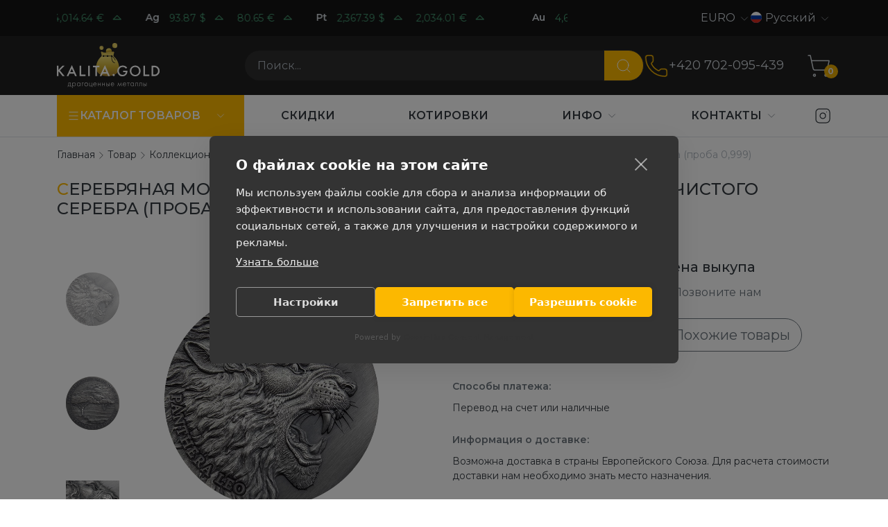

--- FILE ---
content_type: text/html; charset=UTF-8
request_url: https://kalita.gold/katalog/collectibles/serebryanaya-moneta-kameruna-panthera-lion-2020g-6214-gr-chistogo-serebra-(proba-0999)
body_size: 17547
content:
<!DOCTYPE html>
<html lang="ru" class="custom-scroll">
         
<head>
    <meta charset="utf-8"/>
    <meta http-equiv="X-UA-Compatible" content="IE=edge">
    <title>Серебряная монета Камеруна «Panthera Lion» 2020г., 62,14 гр. чистого серебра (проба 0,999) | kalita.gold</title>
    <meta name="viewport" content="width=device-width,initial-scale=1">
    <meta name="google-site-verification" content="LCsUj6Ep1vNmDeOeQVWChvgS5oZkI-h4ujQlXyl2dhc" />
    <meta name="description" content="kalita.gold купить Серебряная монета Камеруна «Panthera Lion» 2020г., 62,14 гр. чистого серебра (проба 0,999) Гарантия Доставка Широкий выбор"/>
    <meta property="og:locale" content="ru-RU"/>
    <meta property="og:type" content="website"/>
    <meta property="og:url" content="https://kalita.gold/katalog/collectibles/serebryanaya-moneta-kameruna-panthera-lion-2020g-6214-gr-chistogo-serebra-(proba-0999)"/>
    <meta property="og:site_name" content=""/>
    <meta property="og:title" content="Серебряная монета Камеруна «Panthera Lion» 2020г., 62,14 гр. чистого серебра (проба 0,999) | kalita.gold"/>
    <meta property="og:description" content="kalita.gold купить Серебряная монета Камеруна «Panthera Lion» 2020г., 62,14 гр. чистого серебра (проба 0,999) Гарантия Доставка Широкий выбор"/>
    <meta name="google-site-verification" content="_enxiWyM6DyqZ9_FZd_zQv5bZ1A86e-w0zGd_KUvQOE" />
    
    <link rel="canonical" href="https://kalita.gold/katalog/collectibles/serebryanaya-moneta-kameruna-panthera-lion-2020g-6214-gr-chistogo-serebra-(proba-0999)" />
	<link rel="alternate" hreflang="ru" href="https://kalita.gold/katalog/collectibles/serebryanaya-moneta-kameruna-panthera-lion-2020g-6214-gr-chistogo-serebra-(proba-0999)" />
	<link rel="alternate" hreflang="en-CZ" href="https://kalitagold.cz/en/katalog/collectibles/serebryanaya-moneta-kameruna-panthera-lion-2020g-6214-gr-chistogo-serebra-(proba-0999)" />
	<link rel="alternate" hreflang="cs" href="https://kalitagold.cz/katalog/collectibles/serebryanaya-moneta-kameruna-panthera-lion-2020g-6214-gr-chistogo-serebra-(proba-0999)" />
	<link rel="alternate" hreflang="en-CH" href="https://kalitagold.ch/en/katalog/collectibles/serebryanaya-moneta-kameruna-panthera-lion-2020g-6214-gr-chistogo-serebra-(proba-0999)" />
	<link rel="alternate" hreflang="fr-CH" href="https://kalitagold.ch/fr/katalog/collectibles/serebryanaya-moneta-kameruna-panthera-lion-2020g-6214-gr-chistogo-serebra-(proba-0999)" />
	<link rel="alternate" hreflang="it-CH" href="https://kalitagold.ch/it/katalog/collectibles/serebryanaya-moneta-kameruna-panthera-lion-2020g-6214-gr-chistogo-serebra-(proba-0999)" />
	<link rel="alternate" hreflang="de-CH" href="https://kalitagold.ch/katalog/collectibles/serebryanaya-moneta-kameruna-panthera-lion-2020g-6214-gr-chistogo-serebra-(proba-0999)" />
	<link rel="alternate" hreflang="de" href="https://kalitagold.de/katalog/collectibles/serebryanaya-moneta-kameruna-panthera-lion-2020g-6214-gr-chistogo-serebra-(proba-0999)" />
	<link rel="alternate" hreflang="es" href="https://kalitagold.es/katalog/collectibles/serebryanaya-moneta-kameruna-panthera-lion-2020g-6214-gr-chistogo-serebra-(proba-0999)" />
	<link rel="alternate" hreflang="en-ES" href="https://kalitagold.es/en/katalog/collectibles/serebryanaya-moneta-kameruna-panthera-lion-2020g-6214-gr-chistogo-serebra-(proba-0999)" />
	<link rel="alternate" hreflang="fr" href="https://kalitagold.fr/katalog/collectibles/serebryanaya-moneta-kameruna-panthera-lion-2020g-6214-gr-chistogo-serebra-(proba-0999)" />
	<link rel="alternate" hreflang="en-FR" href="https://kalitagold.fr/en/katalog/collectibles/serebryanaya-moneta-kameruna-panthera-lion-2020g-6214-gr-chistogo-serebra-(proba-0999)" />
	<link rel="alternate" hreflang="it" href="https://kalitagold.it/katalog/collectibles/serebryanaya-moneta-kameruna-panthera-lion-2020g-6214-gr-chistogo-serebra-(proba-0999)" />
	<link rel="alternate" hreflang="en-IT" href="https://kalitagold.it/en/katalog/collectibles/serebryanaya-moneta-kameruna-panthera-lion-2020g-6214-gr-chistogo-serebra-(proba-0999)" />
	<link rel="alternate" hreflang="en-NL" href="https://kalitagold.nl/en/katalog/collectibles/serebryanaya-moneta-kameruna-panthera-lion-2020g-6214-gr-chistogo-serebra-(proba-0999)" />
	<link rel="alternate" hreflang="pl" href="https://kalitagold.pl/katalog/collectibles/serebryanaya-moneta-kameruna-panthera-lion-2020g-6214-gr-chistogo-serebra-(proba-0999)" />
	<link rel="alternate" hreflang="en-PL" href="https://kalitagold.pl/en/katalog/collectibles/serebryanaya-moneta-kameruna-panthera-lion-2020g-6214-gr-chistogo-serebra-(proba-0999)" />
	<link rel="alternate" hreflang="en-GB" href="https://kalitagold.uk/katalog/collectibles/serebryanaya-moneta-kameruna-panthera-lion-2020g-6214-gr-chistogo-serebra-(proba-0999)" />
	<link rel="alternate" hreflang="en-BE" href="https://kalitagold.be/en/katalog/collectibles/serebryanaya-moneta-kameruna-panthera-lion-2020g-6214-gr-chistogo-serebra-(proba-0999)" />
	<link rel="alternate" hreflang="fr-BE" href="https://kalitagold.be/fr/katalog/collectibles/serebryanaya-moneta-kameruna-panthera-lion-2020g-6214-gr-chistogo-serebra-(proba-0999)" />
	<link rel="alternate" hreflang="de-BE" href="https://kalitagold.be/de/katalog/collectibles/serebryanaya-moneta-kameruna-panthera-lion-2020g-6214-gr-chistogo-serebra-(proba-0999)" />
	<link rel="alternate" hreflang="de-AT" href="https://kalitagold.at/katalog/collectibles/serebryanaya-moneta-kameruna-panthera-lion-2020g-6214-gr-chistogo-serebra-(proba-0999)" />
	<link rel="alternate" hreflang="en-AT" href="https://kalitagold.at/en/katalog/collectibles/serebryanaya-moneta-kameruna-panthera-lion-2020g-6214-gr-chistogo-serebra-(proba-0999)" />
	<link rel="alternate" hreflang="en-EU" href="https://kalitagold.eu/katalog/collectibles/serebryanaya-moneta-kameruna-panthera-lion-2020g-6214-gr-chistogo-serebra-(proba-0999)" />
	<link rel="alternate" hreflang="en-DE" href="https://kalitagold.de/en/katalog/collectibles/serebryanaya-moneta-kameruna-panthera-lion-2020g-6214-gr-chistogo-serebra-(proba-0999)" />
	<link rel="alternate" hreflang="nl-BE" href="https://kalitagold.be/katalog/collectibles/serebryanaya-moneta-kameruna-panthera-lion-2020g-6214-gr-chistogo-serebra-(proba-0999)" />
	<link rel="alternate" hreflang="nl" href="https://kalitagold.nl/katalog/collectibles/serebryanaya-moneta-kameruna-panthera-lion-2020g-6214-gr-chistogo-serebra-(proba-0999)" />
    <link rel="apple-touch-icon" sizes="180x180" href="/assets/templates/default/images/favicon/apple-touch-icon.png">
    <link rel="icon" type="image/png" sizes="32x32" href="/assets/templates/default/images/favicon/favicon-32x32.png">
    <link rel="icon" type="image/png" sizes="16x16" href="/assets/templates/default/images/favicon/favicon-16x16.png">
    <link rel="manifest" href="/assets/templates/default/images/favicon/site.webmanifest">
    <link rel="mask-icon" href="/assets/templates/default/images/favicon/safari-pinned-tab.svg" color="#5bbad5">
    <link rel="shortcut icon" href="/assets/templates/default/images/favicon/favicon.ico">
    <meta name="msapplication-TileColor" content="#141414">
    <meta name="msapplication-config" content="/assets/templates/default/images/favicon/browserconfig.xml">
    <meta name="theme-color" content="#ffffff">
    <link rel="image_src" href="https://kalita.gold//assets/images/products/817/avers-leff-2.png"/>
    <link rel="preconnect" href="https://fonts.googleapis.com">
    <link rel="preconnect" href="https://fonts.gstatic.com" crossorigin>
    <link href="https://fonts.googleapis.com/css2?family=Montserrat:ital,wght@0,100;0,200;0,300;0,400;0,500;0,600;0,700;1,100;1,200;1,300;1,400;1,500;1,600;1,700&display=swap" rel="stylesheet">
    <link rel="stylesheet" href="/assets/templates/default/css/style.css?v=15"/>
    
    <script>
        window.dataLayer = window.dataLayer || [];
        function gtag(){ dataLayer.push(arguments); }

        gtag('consent', 'default', {
            ad_storage: 'denied',
            ad_user_data: 'denied',
            ad_personalization: 'denied',
            analytics_storage: 'denied',
            functionality_storage: 'denied',
            security_storage: 'granted',
            wait_for_update: 500
        });

        gtag('set', 'ads_data_redaction', true);
    </script>

    <!-- Google Tag Manager -->
    <script>(function(w,d,s,l,i){w[l]=w[l]||[];w[l].push({'gtm.start':
        new Date().getTime(),event:'gtm.js'});var f=d.getElementsByTagName(s)[0],
                j=d.createElement(s),dl=l!='dataLayer'?'&l='+l:'';j.async=true;j.src=
                'https://www.googletagmanager.com/gtm.js?id='+i+dl;f.parentNode.insertBefore(j,f);
                })(window,document,'script','dataLayer','GTM-KHF8MKJ');</script>
    <!-- End Google Tag Manager -->

    <script> gtag('config', 'G-6FYHE3WN8M', { send_page_view: true }); </script>
<script type="text/javascript">
    (function(c, l, a, r, i, t, y){
        c[a] = c[a] || function() {
            (c[a].q = c[a].q || []).push(arguments)
        };
        t = l.createElement(r);
        t.async = 1;
        t.src = "https://www.clarity.ms/tag/" + i;
        y = l.getElementsByTagName(r)[0];
        y.parentNode.insertBefore(t, y);
    })(window, document, "clarity", "script", "your-project-id");
</script>

<link rel="stylesheet" href="/assets/components/minishop2/css/web/default.css?v=8124027e82" type="text/css" />
<link rel="stylesheet" href="/assets/components/minishop2/css/web/lib/jquery.jgrowl.min.css" type="text/css" />
<script>miniShop2Config = {"close_all_message":"\u0437\u0430\u043a\u0440\u044b\u0442\u044c \u0432\u0441\u0435","cssUrl":"\/assets\/components\/minishop2\/css\/web\/","jsUrl":"\/assets\/components\/minishop2\/js\/web\/","actionUrl":"\/assets\/components\/minishop2\/action.php","ctx":"web","price_format":[2,"."," "],"price_format_no_zeros":true,"weight_format":[3,"."," "],"weight_format_no_zeros":true};</script>
<link rel="stylesheet" href="/assets/components/easycomm/css/web/ec.default.css" type="text/css" />
<script type="text/javascript">easyCommConfig = {"ctx":"web","jsUrl":"\/assets\/components\/easycomm\/js\/web\/","cssUrl":"\/assets\/components\/easycomm\/css\/web\/","imgUrl":"\/assets\/components\/easycomm\/img\/web\/","actionUrl":"\/assets\/components\/easycomm\/action.php","reCaptchaSiteKey":""}</script>
<link rel="stylesheet" href="/assets/components/mspricedynamics/css/web/default.min.css" type="text/css" />
<script> var msMultiCurrencyConfig = {"actionUrl":"\/assets\/components\/msmulticurrency\/action.php","cartUserCurrency":"0","setId":"1","ctx":"web","cultureKey":"ru","userCurrencyId":"3","baseCurrencyId":"3","course":"1.00000000","mode":"normal","symbol":"right"};</script>
<script> var polylangConfig = {"actionUrl":"\/assets\/components\/polylang\/action.php","trigger":"polylang-toggle"};</script>
</head>
<body>
    <script>
        dataLayer.push({
            event: 'view_item',
            ecommerce: {
                currency: 'EUR',
                value: 0,
                items: [{
                    item_id: '817',
                    item_name: 'Серебряная монета Камеруна «Panthera Lion» 2020г., 62,14 гр. чистого серебра (проба 0,999)',
                    item_category: 'Коллекционные монеты',
                    price: 0,
                    quantity: 1
                }]
            }
        });
    </script>
<!-- Google Tag Manager (noscript) -->
<noscript><iframe src="https://www.googletagmanager.com/ns.html?id=GTM-KHF8MKJ"
                  height="0" width="0" style="display:none;visibility:hidden"></iframe></noscript>
<!-- End Google Tag Manager (noscript) -->
<header id="header" class="header">
    <div id="top-header" class="header__top  top-header">
        <div class="container">
           <div class="row align-items-center">
    <div class="col-md-6 col-lg-8 top-header__left">
        <a href="/quotes-online" class="quotes quotes--dark quotes--inline" data-quotes-online data-quotes-marquee>
    <div class="quotes__items">
                            <dev class="quotes__item">
            <dev class="quotes__ticker">Au</dev>
                                            <dev data-quote-xau_usd class="quotes__quote quote  quote--up">
                    <dev class="quote__price" data-quote-price>4,672.64</dev>
                    <dev class="quote__currency">$</dev>
                    <svg
                            xmlns="http://www.w3.org/2000/svg"
                            width="22"
                            height="22"
                            viewBox="0 0 24 24"
                            fill="none"
                            class="quote__trend"
                            stroke="currentColor"
                            stroke-width="1.25"
                            stroke-linecap="round"
                            stroke-linejoin="round"
                    >
                        <path d="M18 14l-6 -6l-6 6h12" />
                    </svg>

                </dev>
                                            <dev data-quote-xau_eur class="quotes__quote quote  quote--up">
                    <dev class="quote__price" data-quote-price>4,014.64</dev>
                    <dev class="quote__currency">€</dev>
                    <svg
                            xmlns="http://www.w3.org/2000/svg"
                            width="22"
                            height="22"
                            viewBox="0 0 24 24"
                            fill="none"
                            class="quote__trend"
                            stroke="currentColor"
                            stroke-width="1.25"
                            stroke-linecap="round"
                            stroke-linejoin="round"
                    >
                        <path d="M18 14l-6 -6l-6 6h12" />
                    </svg>

                </dev>
                                     </dev>
                            <dev class="quotes__item">
            <dev class="quotes__ticker">Ag</dev>
                                            <dev data-quote-xag_usd class="quotes__quote quote  quote--up">
                    <dev class="quote__price" data-quote-price>93.87</dev>
                    <dev class="quote__currency">$</dev>
                    <svg
                            xmlns="http://www.w3.org/2000/svg"
                            width="22"
                            height="22"
                            viewBox="0 0 24 24"
                            fill="none"
                            class="quote__trend"
                            stroke="currentColor"
                            stroke-width="1.25"
                            stroke-linecap="round"
                            stroke-linejoin="round"
                    >
                        <path d="M18 14l-6 -6l-6 6h12" />
                    </svg>

                </dev>
                                            <dev data-quote-xag_eur class="quotes__quote quote  quote--up">
                    <dev class="quote__price" data-quote-price>80.65</dev>
                    <dev class="quote__currency">€</dev>
                    <svg
                            xmlns="http://www.w3.org/2000/svg"
                            width="22"
                            height="22"
                            viewBox="0 0 24 24"
                            fill="none"
                            class="quote__trend"
                            stroke="currentColor"
                            stroke-width="1.25"
                            stroke-linecap="round"
                            stroke-linejoin="round"
                    >
                        <path d="M18 14l-6 -6l-6 6h12" />
                    </svg>

                </dev>
                                     </dev>
                            <dev class="quotes__item">
            <dev class="quotes__ticker">Pt</dev>
                                            <dev data-quote-xpt_usd class="quotes__quote quote  quote--up">
                    <dev class="quote__price" data-quote-price>2,367.39</dev>
                    <dev class="quote__currency">$</dev>
                    <svg
                            xmlns="http://www.w3.org/2000/svg"
                            width="22"
                            height="22"
                            viewBox="0 0 24 24"
                            fill="none"
                            class="quote__trend"
                            stroke="currentColor"
                            stroke-width="1.25"
                            stroke-linecap="round"
                            stroke-linejoin="round"
                    >
                        <path d="M18 14l-6 -6l-6 6h12" />
                    </svg>

                </dev>
                                            <dev data-quote-xpt_eur class="quotes__quote quote  quote--up">
                    <dev class="quote__price" data-quote-price>2,034.01</dev>
                    <dev class="quote__currency">€</dev>
                    <svg
                            xmlns="http://www.w3.org/2000/svg"
                            width="22"
                            height="22"
                            viewBox="0 0 24 24"
                            fill="none"
                            class="quote__trend"
                            stroke="currentColor"
                            stroke-width="1.25"
                            stroke-linecap="round"
                            stroke-linejoin="round"
                    >
                        <path d="M18 14l-6 -6l-6 6h12" />
                    </svg>

                </dev>
                                     </dev>
                         </div>
</a>
    </div>
    <div class="col-md-6 col-lg-4 top-header__right">
        <div class="spoiler spoiler--currency spoiler--dark spoiler--arrow" data-spoilers>
    <span class="spoiler__selected">EURO</span>
    <button class="spoiler__toggle" data-spoiler type="button">
        <svg xmlns="http://www.w3.org/2000/svg" width="18" height="18" class="toggle__icon"  viewBox="0 0 24 24" fill="none" stroke="currentColor" stroke-width="1" stroke-linecap="round" stroke-linejoin="round"><path d="m6 9 6 6 6-6"/></svg>
    </button>
    <div class="spoiler__dropdown">
        <ul class="dropdown__list">
                            <li class="dropdown__item">
                    <a href="#" data-id="3" class="dropdown__link msmc-dropdown-item">EURO</a>
                </li>
                            <li class="dropdown__item">
                    <a href="#" data-id="4" class="dropdown__link msmc-dropdown-item">CZK</a>
                </li>
                    </ul>
    </div>
</div>
        
        <div class="spoiler spoiler--country spoiler--dark spoiler--arrow" data-spoilers>
    <span class="spoiler__selected"><img class="icon icon--round icon--x16" src="/assets/templates/default/images/flags/ru.svg">Русский</span>
    <button class="spoiler__toggle" data-spoiler type="button">
        <svg xmlns="http://www.w3.org/2000/svg" width="18" height="18" class="toggle__icon"  viewBox="0 0 24 24" fill="none" stroke="currentColor" stroke-width="1" stroke-linecap="round" stroke-linejoin="round"><path d="m6 9 6 6 6-6"/></svg>
    </button>
    <div class="spoiler__dropdown">
        <ul class="dropdown__list">
                                                <li class="dropdown__item"><a href="https://kalitagold.cz/katalog/collectibles/serebryanaya-moneta-kameruna-panthera-lion-2020g-6214-gr-chistogo-serebra-(proba-0999)" class="dropdown__link"><img class="icon icon--round icon--x16" src="/assets/templates/default/images/flags/cz.svg">Česká rep.</a></li>
                                                                <li class="dropdown__item"><a href="https://kalitagold.ch/katalog/collectibles/serebryanaya-moneta-kameruna-panthera-lion-2020g-6214-gr-chistogo-serebra-(proba-0999)" class="dropdown__link"><img class="icon icon--round icon--x16" src="/assets/templates/default/images/flags/ch.svg">Schweiz</a></li>
                                                                <li class="dropdown__item"><a href="https://kalitagold.de/katalog/collectibles/serebryanaya-moneta-kameruna-panthera-lion-2020g-6214-gr-chistogo-serebra-(proba-0999)" class="dropdown__link"><img class="icon icon--round icon--x16" src="/assets/templates/default/images/flags/de.svg">Deutschland</a></li>
                                                                <li class="dropdown__item"><a href="https://kalitagold.es/katalog/collectibles/serebryanaya-moneta-kameruna-panthera-lion-2020g-6214-gr-chistogo-serebra-(proba-0999)" class="dropdown__link"><img class="icon icon--round icon--x16" src="/assets/templates/default/images/flags/es.svg">España</a></li>
                                                                <li class="dropdown__item"><a href="https://kalitagold.eu/katalog/collectibles/serebryanaya-moneta-kameruna-panthera-lion-2020g-6214-gr-chistogo-serebra-(proba-0999)" class="dropdown__link"><img class="icon icon--round icon--x16" src="/assets/templates/default/images/flags/eu.svg">All the world</a></li>
                                                                <li class="dropdown__item"><a href="https://kalitagold.fr/katalog/collectibles/serebryanaya-moneta-kameruna-panthera-lion-2020g-6214-gr-chistogo-serebra-(proba-0999)" class="dropdown__link"><img class="icon icon--round icon--x16" src="/assets/templates/default/images/flags/fr.svg">La France</a></li>
                                                                <li class="dropdown__item"><a href="https://kalitagold.it/katalog/collectibles/serebryanaya-moneta-kameruna-panthera-lion-2020g-6214-gr-chistogo-serebra-(proba-0999)" class="dropdown__link"><img class="icon icon--round icon--x16" src="/assets/templates/default/images/flags/it.svg">Italia</a></li>
                                                                <li class="dropdown__item"><a href="https://kalitagold.nl/katalog/collectibles/serebryanaya-moneta-kameruna-panthera-lion-2020g-6214-gr-chistogo-serebra-(proba-0999)" class="dropdown__link"><img class="icon icon--round icon--x16" src="/assets/templates/default/images/flags/nl.svg">Nederland</a></li>
                                                                <li class="dropdown__item"><a href="https://kalitagold.pl/katalog/collectibles/serebryanaya-moneta-kameruna-panthera-lion-2020g-6214-gr-chistogo-serebra-(proba-0999)" class="dropdown__link"><img class="icon icon--round icon--x16" src="/assets/templates/default/images/flags/pl.svg">Polska</a></li>
                                                                <li class="dropdown__item"><a href="https://kalitagold.uk/katalog/collectibles/serebryanaya-moneta-kameruna-panthera-lion-2020g-6214-gr-chistogo-serebra-(proba-0999)" class="dropdown__link"><img class="icon icon--round icon--x16" src="/assets/templates/default/images/flags/gb.svg">UK</a></li>
                                                                <li class="dropdown__item"><a href="https://kalitagold.be/katalog/collectibles/serebryanaya-moneta-kameruna-panthera-lion-2020g-6214-gr-chistogo-serebra-(proba-0999)" class="dropdown__link"><img class="icon icon--round icon--x16" src="/assets/templates/default/images/flags/be.svg">België</a></li>
                                                                <li class="dropdown__item"><a href="https://kalitagold.at/katalog/collectibles/serebryanaya-moneta-kameruna-panthera-lion-2020g-6214-gr-chistogo-serebra-(proba-0999)" class="dropdown__link"><img class="icon icon--round icon--x16" src="/assets/templates/default/images/flags/at.svg">Österreich</a></li>
                                                                </ul>
    </div>
</div>
    </div>
</div>
        </div>
    </div>
    <div id="middle-header" class="header__middle middle-header">
        <div class="container">
            <div class="middle-header__left">
    <a  class="logo"  href="https://kalita.gold/">
        <img src="/assets/templates/default/images/logo/logo_ru.svg" alt="Драгоценные металлы">
    </a>
</div>
<div class="middle-header__center">
    <botton class="burger" data-burger="mobile-navbar">
        <div class="burger__icon"></div>
    </botton>
    <form action="/search" class="search" data-da=".search-bar .search-bar__inner,992" >
        <div class="input-group">
            <input type="text" class="search__input form-control" name="query" value="" placeholder="Поиск..." aria-label="Поиск..." aria-describedby="btn-search">
            <button class="search__btn btn" type="submit" id="btn-search">
                <svg xmlns="http://www.w3.org/2000/svg" width="24" height="24" viewBox="0 0 24 24" fill="none" stroke="currentColor" stroke-width="1" stroke-linecap="round" stroke-linejoin="round" class="btn__icon"><path d="m21 21-4.34-4.34"/><circle cx="11" cy="11" r="8"/></svg>

            </button>
        </div>
    </form>
    <div class="search-bar">
        <div class="search-bar__inner container"></div>
    </div>
</div>
<div class="middle-header__right">
    <div class="phones" data-da=".middle-header__center,992">
    <a href="tel:+420702095439" class="phones__img" onclick="gtag('event', 'click', { 'event_category': 'zvonok', 'event_label': '' }); return true;">
    <svg xmlns="http://www.w3.org/2000/svg" width="36" height="36" viewBox="0 0 24 24" fill="none" stroke="currentColor" stroke-width="1" stroke-linecap="round" stroke-linejoin="round"><path d="M13.832 16.568a1 1 0 0 0 1.213-.303l.355-.465A2 2 0 0 1 17 15h3a2 2 0 0 1 2 2v3a2 2 0 0 1-2 2A18 18 0 0 1 2 4a2 2 0 0 1 2-2h3a2 2 0 0 1 2 2v3a2 2 0 0 1-.8 1.6l-.468.351a1 1 0 0 0-.292 1.233 14 14 0 0 0 6.392 6.384"/></svg>
    </a>
    <a class="phones__number" href="tel:+420702095439" onclick="gtag('event', 'click', { 'event_category': 'zvonok', 'event_label': '' }); return true;">
        +420 702-095-439
    </a>
</div>
    <div class="middle-header__actions actions">
        <button class="middle-header__search-toggle search-toggle" data-search-toggle>
            <svg xmlns="http://www.w3.org/2000/svg" width="36" height="36" viewBox="0 0 24 24" fill="none" stroke="currentColor" stroke-width="1" stroke-linecap="round" stroke-linejoin="round"><path d="m21 21-4.34-4.34"/><circle cx="11" cy="11" r="8"/></svg>
        </button>
        <a class="middle-header__minicart minicart" href="/cart">
    <svg xmlns="http://www.w3.org/2000/svg" width="36" height="36" viewBox="0 0 24 24" fill="none" stroke="currentColor" stroke-width="1" stroke-linecap="round" stroke-linejoin="round"><circle cx="8" cy="21" r="1"/><circle cx="19" cy="21" r="1"/><path d="M2.05 2.05h2l2.66 12.42a2 2 0 0 0 2 1.58h9.78a2 2 0 0 0 1.95-1.57l1.65-7.43H5.12"/></svg>
    <span class="minicart__count ms2_total_count">0</span>
</a>
    </div>
</div>
        </div>
    </div>
    <div id="bottom-header" class="header__bottom bottom-header">
        <div class="container">
            <div class="bottom-header__left">
    <nav id="nav-catalog" class="navbar navbar--inline navbar--catalog">
        <ul class="nav">
    <li class="nav__item nav__item--dropdown">
        <a class="nav__link" href="/katalog/">
            <div class="d-flex align-items-center gap-2">
            <svg xmlns="http://www.w3.org/2000/svg" width="18" height="18"  viewBox="0 0 24 24" fill="none" stroke="currentColor" stroke-width="1.5" stroke-linecap="round" stroke-linejoin="round"><path d="M4 5h16"/><path d="M4 12h16"/><path d="M4 19h16"/></svg>
            <span>Каталог товаров</span>
            </div>
        </a>
       <span class="nav__toggle">
           <svg xmlns="http://www.w3.org/2000/svg" width="18" height="18" class="toggle__icon" viewBox="0 0 24 24" fill="none" stroke="currentColor" stroke-width="1" stroke-linecap="round" stroke-linejoin="round"><path d="m6 9 6 6 6-6"/></svg>
       </span>
        <ul class="subnav subnav--inline" data-subnav-inline>
            <li  class="nav__item first nav__item--dropdown" >
    <a class="nav__link" href="https://kalita.gold/katalog/"><span>Товар</span></a>
    <span class="nav__toggle">
        <svg xmlns="http://www.w3.org/2000/svg" width="18" height="18" class="toggle__icon" viewBox="0 0 24 24" fill="none" stroke="currentColor" stroke-width="1" stroke-linecap="round" stroke-linejoin="round"><path d="m6 9 6 6 6-6"/></svg>
    </span>
    <ul class="subnav "><li  class="nav__item first nav__item--dropdown" >
    <a class="nav__link" href="/katalog/collectibles/"><span>Коллекционные монеты</span></a>
    <span class="nav__toggle">
        <svg xmlns="http://www.w3.org/2000/svg" width="18" height="18" class="toggle__icon" viewBox="0 0 24 24" fill="none" stroke="currentColor" stroke-width="1" stroke-linecap="round" stroke-linejoin="round"><path d="m6 9 6 6 6-6"/></svg>
    </span>
    <ul class="subnav "><li  class="nav__item first" >
    <a class="nav__link" href="https://kalita.gold/katalog/collectibles/silver/"><span>Коллекционные серебряные монеты</span></a>
    <span class="nav__toggle">
        <svg xmlns="http://www.w3.org/2000/svg" width="18" height="18" class="toggle__icon" viewBox="0 0 24 24" fill="none" stroke="currentColor" stroke-width="1" stroke-linecap="round" stroke-linejoin="round"><path d="m6 9 6 6 6-6"/></svg>
    </span>
    
</li><li  class="nav__item" >
    <a class="nav__link" href="https://kalita.gold/katalog/collectibles/gold/"><span>Коллекционные золотые монеты</span></a>
    <span class="nav__toggle">
        <svg xmlns="http://www.w3.org/2000/svg" width="18" height="18" class="toggle__icon" viewBox="0 0 24 24" fill="none" stroke="currentColor" stroke-width="1" stroke-linecap="round" stroke-linejoin="round"><path d="m6 9 6 6 6-6"/></svg>
    </span>
    
</li><li  class="nav__item last" >
    <a class="nav__link" href="https://kalita.gold/katalog/collectibles/platinum/"><span>Коллекционные платиновые монеты</span></a>
    <span class="nav__toggle">
        <svg xmlns="http://www.w3.org/2000/svg" width="18" height="18" class="toggle__icon" viewBox="0 0 24 24" fill="none" stroke="currentColor" stroke-width="1" stroke-linecap="round" stroke-linejoin="round"><path d="m6 9 6 6 6-6"/></svg>
    </span>
    
</li></ul>
</li><li  class="nav__item nav__item--dropdown" >
    <a class="nav__link" href="/katalog/bullion-coins/"><span>Инвестиционные монеты</span></a>
    <span class="nav__toggle">
        <svg xmlns="http://www.w3.org/2000/svg" width="18" height="18" class="toggle__icon" viewBox="0 0 24 24" fill="none" stroke="currentColor" stroke-width="1" stroke-linecap="round" stroke-linejoin="round"><path d="m6 9 6 6 6-6"/></svg>
    </span>
    <ul class="subnav "><li  class="nav__item first" >
    <a class="nav__link" href="https://kalita.gold/katalog/bullion-coins/silver/"><span>Инвестиционные серебряные монеты</span></a>
    <span class="nav__toggle">
        <svg xmlns="http://www.w3.org/2000/svg" width="18" height="18" class="toggle__icon" viewBox="0 0 24 24" fill="none" stroke="currentColor" stroke-width="1" stroke-linecap="round" stroke-linejoin="round"><path d="m6 9 6 6 6-6"/></svg>
    </span>
    
</li><li  class="nav__item" >
    <a class="nav__link" href="https://kalita.gold/katalog/bullion-coins/gold/"><span>Инвестиционные золотые монеты</span></a>
    <span class="nav__toggle">
        <svg xmlns="http://www.w3.org/2000/svg" width="18" height="18" class="toggle__icon" viewBox="0 0 24 24" fill="none" stroke="currentColor" stroke-width="1" stroke-linecap="round" stroke-linejoin="round"><path d="m6 9 6 6 6-6"/></svg>
    </span>
    
</li><li  class="nav__item last" >
    <a class="nav__link" href="https://kalita.gold/katalog/bullion-coins/platinum/"><span>Инвестиционные платиновые монеты</span></a>
    <span class="nav__toggle">
        <svg xmlns="http://www.w3.org/2000/svg" width="18" height="18" class="toggle__icon" viewBox="0 0 24 24" fill="none" stroke="currentColor" stroke-width="1" stroke-linecap="round" stroke-linejoin="round"><path d="m6 9 6 6 6-6"/></svg>
    </span>
    
</li></ul>
</li><li  class="nav__item last nav__item--dropdown" >
    <a class="nav__link" href="https://kalita.gold/katalog/slitki/"><span>Слитки</span></a>
    <span class="nav__toggle">
        <svg xmlns="http://www.w3.org/2000/svg" width="18" height="18" class="toggle__icon" viewBox="0 0 24 24" fill="none" stroke="currentColor" stroke-width="1" stroke-linecap="round" stroke-linejoin="round"><path d="m6 9 6 6 6-6"/></svg>
    </span>
    <ul class="subnav "><li  class="nav__item first" >
    <a class="nav__link" href="https://kalita.gold/katalog/slitki/gold/"><span>Золотые слитки</span></a>
    <span class="nav__toggle">
        <svg xmlns="http://www.w3.org/2000/svg" width="18" height="18" class="toggle__icon" viewBox="0 0 24 24" fill="none" stroke="currentColor" stroke-width="1" stroke-linecap="round" stroke-linejoin="round"><path d="m6 9 6 6 6-6"/></svg>
    </span>
    
</li><li  class="nav__item" >
    <a class="nav__link" href="https://kalita.gold/katalog/slitki/silver/"><span>Серебряные слитки</span></a>
    <span class="nav__toggle">
        <svg xmlns="http://www.w3.org/2000/svg" width="18" height="18" class="toggle__icon" viewBox="0 0 24 24" fill="none" stroke="currentColor" stroke-width="1" stroke-linecap="round" stroke-linejoin="round"><path d="m6 9 6 6 6-6"/></svg>
    </span>
    
</li><li  class="nav__item last" >
    <a class="nav__link" href="https://kalita.gold/katalog/slitki/platinum/"><span>Платиновые слитки</span></a>
    <span class="nav__toggle">
        <svg xmlns="http://www.w3.org/2000/svg" width="18" height="18" class="toggle__icon" viewBox="0 0 24 24" fill="none" stroke="currentColor" stroke-width="1" stroke-linecap="round" stroke-linejoin="round"><path d="m6 9 6 6 6-6"/></svg>
    </span>
    
</li></ul>
</li></ul>
</li><li  class="nav__item nav__item--dropdown" >
    <a class="nav__link" href="https://kalita.gold/katalog/"><span>Металл </span></a>
    <span class="nav__toggle">
        <svg xmlns="http://www.w3.org/2000/svg" width="18" height="18" class="toggle__icon" viewBox="0 0 24 24" fill="none" stroke="currentColor" stroke-width="1" stroke-linecap="round" stroke-linejoin="round"><path d="m6 9 6 6 6-6"/></svg>
    </span>
    <ul class="subnav "><li  class="nav__item first" >
    <a class="nav__link" href="https://kalita.gold/katalog/gold-coins/"><span>Золото</span></a>
    <span class="nav__toggle">
        <svg xmlns="http://www.w3.org/2000/svg" width="18" height="18" class="toggle__icon" viewBox="0 0 24 24" fill="none" stroke="currentColor" stroke-width="1" stroke-linecap="round" stroke-linejoin="round"><path d="m6 9 6 6 6-6"/></svg>
    </span>
    
</li><li  class="nav__item" >
    <a class="nav__link" href="https://kalita.gold/katalog/silver-coins/"><span>Серебро</span></a>
    <span class="nav__toggle">
        <svg xmlns="http://www.w3.org/2000/svg" width="18" height="18" class="toggle__icon" viewBox="0 0 24 24" fill="none" stroke="currentColor" stroke-width="1" stroke-linecap="round" stroke-linejoin="round"><path d="m6 9 6 6 6-6"/></svg>
    </span>
    
</li><li  class="nav__item" >
    <a class="nav__link" href="https://kalita.gold/katalog/bimetallic-coins/"><span>Биметалл</span></a>
    <span class="nav__toggle">
        <svg xmlns="http://www.w3.org/2000/svg" width="18" height="18" class="toggle__icon" viewBox="0 0 24 24" fill="none" stroke="currentColor" stroke-width="1" stroke-linecap="round" stroke-linejoin="round"><path d="m6 9 6 6 6-6"/></svg>
    </span>
    
</li><li  class="nav__item last" >
    <a class="nav__link" href="https://kalita.gold/katalog/platinum-coins/"><span>Платина</span></a>
    <span class="nav__toggle">
        <svg xmlns="http://www.w3.org/2000/svg" width="18" height="18" class="toggle__icon" viewBox="0 0 24 24" fill="none" stroke="currentColor" stroke-width="1" stroke-linecap="round" stroke-linejoin="round"><path d="m6 9 6 6 6-6"/></svg>
    </span>
    
</li></ul>
</li><li  class="nav__item nav__item--dropdown" >
    <a class="nav__link" href="https://kalita.gold/katalog/"><span>Страна </span></a>
    <span class="nav__toggle">
        <svg xmlns="http://www.w3.org/2000/svg" width="18" height="18" class="toggle__icon" viewBox="0 0 24 24" fill="none" stroke="currentColor" stroke-width="1" stroke-linecap="round" stroke-linejoin="round"><path d="m6 9 6 6 6-6"/></svg>
    </span>
    <ul class="subnav "><li  class="nav__item first" >
    <a class="nav__link" href="https://kalita.gold/katalog/australian/"><img  class="icon icon--round icon--x16" src="/assets/templates/default/images/flags/au.svg"><span>Австралия</span></a>
    <span class="nav__toggle">
        <svg xmlns="http://www.w3.org/2000/svg" width="18" height="18" class="toggle__icon" viewBox="0 0 24 24" fill="none" stroke="currentColor" stroke-width="1" stroke-linecap="round" stroke-linejoin="round"><path d="m6 9 6 6 6-6"/></svg>
    </span>
    
</li><li  class="nav__item" >
    <a class="nav__link" href="https://kalita.gold/katalog/austria/"><img  class="icon icon--round icon--x16" src="/assets/templates/default/images/flags/at.svg"><span>Австрия</span></a>
    <span class="nav__toggle">
        <svg xmlns="http://www.w3.org/2000/svg" width="18" height="18" class="toggle__icon" viewBox="0 0 24 24" fill="none" stroke="currentColor" stroke-width="1" stroke-linecap="round" stroke-linejoin="round"><path d="m6 9 6 6 6-6"/></svg>
    </span>
    
</li><li  class="nav__item" >
    <a class="nav__link" href="https://kalita.gold/katalog/great-britain/"><img  class="icon icon--round icon--x16" src="/assets/templates/default/images/flags/gb.svg"><span>Великобритания</span></a>
    <span class="nav__toggle">
        <svg xmlns="http://www.w3.org/2000/svg" width="18" height="18" class="toggle__icon" viewBox="0 0 24 24" fill="none" stroke="currentColor" stroke-width="1" stroke-linecap="round" stroke-linejoin="round"><path d="m6 9 6 6 6-6"/></svg>
    </span>
    
</li><li  class="nav__item" >
    <a class="nav__link" href="https://kalita.gold/katalog/ghana/"><img  class="icon icon--round icon--x16" src="/assets/templates/default/images/flags/gh.svg"><span>Гана</span></a>
    <span class="nav__toggle">
        <svg xmlns="http://www.w3.org/2000/svg" width="18" height="18" class="toggle__icon" viewBox="0 0 24 24" fill="none" stroke="currentColor" stroke-width="1" stroke-linecap="round" stroke-linejoin="round"><path d="m6 9 6 6 6-6"/></svg>
    </span>
    
</li><li  class="nav__item" >
    <a class="nav__link" href="https://kalita.gold/katalog/gerrmany/"><img  class="icon icon--round icon--x16" src="/assets/templates/default/images/flags/de.svg"><span>Германия</span></a>
    <span class="nav__toggle">
        <svg xmlns="http://www.w3.org/2000/svg" width="18" height="18" class="toggle__icon" viewBox="0 0 24 24" fill="none" stroke="currentColor" stroke-width="1" stroke-linecap="round" stroke-linejoin="round"><path d="m6 9 6 6 6-6"/></svg>
    </span>
    
</li><li  class="nav__item" >
    <a class="nav__link" href="https://kalita.gold/katalog/canada/"><img  class="icon icon--round icon--x16" src="/assets/templates/default/images/flags/ca.svg"><span>Канада</span></a>
    <span class="nav__toggle">
        <svg xmlns="http://www.w3.org/2000/svg" width="18" height="18" class="toggle__icon" viewBox="0 0 24 24" fill="none" stroke="currentColor" stroke-width="1" stroke-linecap="round" stroke-linejoin="round"><path d="m6 9 6 6 6-6"/></svg>
    </span>
    
</li><li  class="nav__item" >
    <a class="nav__link" href="https://kalita.gold/katalog/cameroon/"><img  class="icon icon--round icon--x16" src="/assets/templates/default/images/flags/cm.svg"><span>Камерун</span></a>
    <span class="nav__toggle">
        <svg xmlns="http://www.w3.org/2000/svg" width="18" height="18" class="toggle__icon" viewBox="0 0 24 24" fill="none" stroke="currentColor" stroke-width="1" stroke-linecap="round" stroke-linejoin="round"><path d="m6 9 6 6 6-6"/></svg>
    </span>
    
</li><li  class="nav__item" >
    <a class="nav__link" href="https://kalita.gold/katalog/china/"><img  class="icon icon--round icon--x16" src="/assets/templates/default/images/flags/cn.svg"><span>Китай</span></a>
    <span class="nav__toggle">
        <svg xmlns="http://www.w3.org/2000/svg" width="18" height="18" class="toggle__icon" viewBox="0 0 24 24" fill="none" stroke="currentColor" stroke-width="1" stroke-linecap="round" stroke-linejoin="round"><path d="m6 9 6 6 6-6"/></svg>
    </span>
    
</li><li  class="nav__item" >
    <a class="nav__link" href="https://kalita.gold/katalog/mexico/"><img  class="icon icon--round icon--x16" src="/assets/templates/default/images/flags/mx.svg"><span>Мексика</span></a>
    <span class="nav__toggle">
        <svg xmlns="http://www.w3.org/2000/svg" width="18" height="18" class="toggle__icon" viewBox="0 0 24 24" fill="none" stroke="currentColor" stroke-width="1" stroke-linecap="round" stroke-linejoin="round"><path d="m6 9 6 6 6-6"/></svg>
    </span>
    
</li><li  class="nav__item" >
    <a class="nav__link" href="https://kalita.gold/katalog/czech/"><img  class="icon icon--round icon--x16" src="/assets/templates/default/images/flags/cz.svg"><span>Чехия</span></a>
    <span class="nav__toggle">
        <svg xmlns="http://www.w3.org/2000/svg" width="18" height="18" class="toggle__icon" viewBox="0 0 24 24" fill="none" stroke="currentColor" stroke-width="1" stroke-linecap="round" stroke-linejoin="round"><path d="m6 9 6 6 6-6"/></svg>
    </span>
    
</li><li  class="nav__item" >
    <a class="nav__link" href="https://kalita.gold/katalog/usa/"><img  class="icon icon--round icon--x16" src="/assets/templates/default/images/flags/us.svg"><span>США</span></a>
    <span class="nav__toggle">
        <svg xmlns="http://www.w3.org/2000/svg" width="18" height="18" class="toggle__icon" viewBox="0 0 24 24" fill="none" stroke="currentColor" stroke-width="1" stroke-linecap="round" stroke-linejoin="round"><path d="m6 9 6 6 6-6"/></svg>
    </span>
    
</li><li  class="nav__item" >
    <a class="nav__link" href="https://kalita.gold/katalog/france/"><img  class="icon icon--round icon--x16" src="/assets/templates/default/images/flags/fr.svg"><span>Франция</span></a>
    <span class="nav__toggle">
        <svg xmlns="http://www.w3.org/2000/svg" width="18" height="18" class="toggle__icon" viewBox="0 0 24 24" fill="none" stroke="currentColor" stroke-width="1" stroke-linecap="round" stroke-linejoin="round"><path d="m6 9 6 6 6-6"/></svg>
    </span>
    
</li><li  class="nav__item" >
    <a class="nav__link" href="https://kalita.gold/katalog/ukraine/"><img  class="icon icon--round icon--x16" src="/assets/templates/default/images/flags/ua.svg"><span>Украина</span></a>
    <span class="nav__toggle">
        <svg xmlns="http://www.w3.org/2000/svg" width="18" height="18" class="toggle__icon" viewBox="0 0 24 24" fill="none" stroke="currentColor" stroke-width="1" stroke-linecap="round" stroke-linejoin="round"><path d="m6 9 6 6 6-6"/></svg>
    </span>
    
</li><li  class="nav__item" >
    <a class="nav__link" href="https://kalita.gold/katalog/russia/"><img  class="icon icon--round icon--x16" src="/assets/templates/default/images/flags/ru.svg"><span>Россия</span></a>
    <span class="nav__toggle">
        <svg xmlns="http://www.w3.org/2000/svg" width="18" height="18" class="toggle__icon" viewBox="0 0 24 24" fill="none" stroke="currentColor" stroke-width="1" stroke-linecap="round" stroke-linejoin="round"><path d="m6 9 6 6 6-6"/></svg>
    </span>
    
</li><li  class="nav__item last" >
    <a class="nav__link" href="https://kalita.gold/katalog/south-africa/"><img  class="icon icon--round icon--x16" src="/assets/templates/default/images/flags/za.svg"><span>ЮАР</span></a>
    <span class="nav__toggle">
        <svg xmlns="http://www.w3.org/2000/svg" width="18" height="18" class="toggle__icon" viewBox="0 0 24 24" fill="none" stroke="currentColor" stroke-width="1" stroke-linecap="round" stroke-linejoin="round"><path d="m6 9 6 6 6-6"/></svg>
    </span>
    
</li></ul>
</li><li  class="nav__item nav__item--dropdown" >
    <a class="nav__link" href=""><span>Серии</span></a>
    <span class="nav__toggle">
        <svg xmlns="http://www.w3.org/2000/svg" width="18" height="18" class="toggle__icon" viewBox="0 0 24 24" fill="none" stroke="currentColor" stroke-width="1" stroke-linecap="round" stroke-linejoin="round"><path d="m6 9 6 6 6-6"/></svg>
    </span>
    <ul class="subnav "><li  class="nav__item first" >
    <a class="nav__link" href="https://kalita.gold/katalog/lunar-i/"><span>Лунар I</span></a>
    <span class="nav__toggle">
        <svg xmlns="http://www.w3.org/2000/svg" width="18" height="18" class="toggle__icon" viewBox="0 0 24 24" fill="none" stroke="currentColor" stroke-width="1" stroke-linecap="round" stroke-linejoin="round"><path d="m6 9 6 6 6-6"/></svg>
    </span>
    
</li><li  class="nav__item" >
    <a class="nav__link" href="https://kalita.gold/katalog/lunar-ii/"><span>Лунар II</span></a>
    <span class="nav__toggle">
        <svg xmlns="http://www.w3.org/2000/svg" width="18" height="18" class="toggle__icon" viewBox="0 0 24 24" fill="none" stroke="currentColor" stroke-width="1" stroke-linecap="round" stroke-linejoin="round"><path d="m6 9 6 6 6-6"/></svg>
    </span>
    
</li><li  class="nav__item" >
    <a class="nav__link" href="https://kalita.gold/katalog/lunar-iii/"><span>Лунар III</span></a>
    <span class="nav__toggle">
        <svg xmlns="http://www.w3.org/2000/svg" width="18" height="18" class="toggle__icon" viewBox="0 0 24 24" fill="none" stroke="currentColor" stroke-width="1" stroke-linecap="round" stroke-linejoin="round"><path d="m6 9 6 6 6-6"/></svg>
    </span>
    
</li><li  class="nav__item" >
    <a class="nav__link" href="https://kalita.gold/katalog/tudors-beasts/"><span>Звери Тюдоров</span></a>
    <span class="nav__toggle">
        <svg xmlns="http://www.w3.org/2000/svg" width="18" height="18" class="toggle__icon" viewBox="0 0 24 24" fill="none" stroke="currentColor" stroke-width="1" stroke-linecap="round" stroke-linejoin="round"><path d="m6 9 6 6 6-6"/></svg>
    </span>
    
</li><li  class="nav__item" >
    <a class="nav__link" href="https://kalita.gold/katalog/australia-at-night/"><span>Австралия ночью</span></a>
    <span class="nav__toggle">
        <svg xmlns="http://www.w3.org/2000/svg" width="18" height="18" class="toggle__icon" viewBox="0 0 24 24" fill="none" stroke="currentColor" stroke-width="1" stroke-linecap="round" stroke-linejoin="round"><path d="m6 9 6 6 6-6"/></svg>
    </span>
    
</li><li  class="nav__item" >
    <a class="nav__link" href="https://kalita.gold/katalog/myths-and-legends/"><span>Мифы и Легенды</span></a>
    <span class="nav__toggle">
        <svg xmlns="http://www.w3.org/2000/svg" width="18" height="18" class="toggle__icon" viewBox="0 0 24 24" fill="none" stroke="currentColor" stroke-width="1" stroke-linecap="round" stroke-linejoin="round"><path d="m6 9 6 6 6-6"/></svg>
    </span>
    
</li><li  class="nav__item" >
    <a class="nav__link" href="https://kalita.gold/katalog/big-five/"><span>ЮАР Big Five</span></a>
    <span class="nav__toggle">
        <svg xmlns="http://www.w3.org/2000/svg" width="18" height="18" class="toggle__icon" viewBox="0 0 24 24" fill="none" stroke="currentColor" stroke-width="1" stroke-linecap="round" stroke-linejoin="round"><path d="m6 9 6 6 6-6"/></svg>
    </span>
    
</li><li  class="nav__item last" >
    <a class="nav__link" href="https://kalita.gold/katalog/australian-zoo/"><span>Австралийский зоопарк</span></a>
    <span class="nav__toggle">
        <svg xmlns="http://www.w3.org/2000/svg" width="18" height="18" class="toggle__icon" viewBox="0 0 24 24" fill="none" stroke="currentColor" stroke-width="1" stroke-linecap="round" stroke-linejoin="round"><path d="m6 9 6 6 6-6"/></svg>
    </span>
    
</li></ul>
</li><li  class="nav__item last nav__item--dropdown" >
    <a class="nav__link" href="https://kalita.gold/katalog/"><span>Название</span></a>
    <span class="nav__toggle">
        <svg xmlns="http://www.w3.org/2000/svg" width="18" height="18" class="toggle__icon" viewBox="0 0 24 24" fill="none" stroke="currentColor" stroke-width="1" stroke-linecap="round" stroke-linejoin="round"><path d="m6 9 6 6 6-6"/></svg>
    </span>
    <ul class="subnav "><li  class="nav__item first" >
    <a class="nav__link" href="https://kalita.gold/katalog/krugerrand/"><span>Крюгерранд</span></a>
    <span class="nav__toggle">
        <svg xmlns="http://www.w3.org/2000/svg" width="18" height="18" class="toggle__icon" viewBox="0 0 24 24" fill="none" stroke="currentColor" stroke-width="1" stroke-linecap="round" stroke-linejoin="round"><path d="m6 9 6 6 6-6"/></svg>
    </span>
    
</li><li  class="nav__item" >
    <a class="nav__link" href="https://kalita.gold/katalog/britannia/"><span>Британия</span></a>
    <span class="nav__toggle">
        <svg xmlns="http://www.w3.org/2000/svg" width="18" height="18" class="toggle__icon" viewBox="0 0 24 24" fill="none" stroke="currentColor" stroke-width="1" stroke-linecap="round" stroke-linejoin="round"><path d="m6 9 6 6 6-6"/></svg>
    </span>
    
</li><li  class="nav__item" >
    <a class="nav__link" href="https://kalita.gold/katalog/american-eagle/"><span>Орел</span></a>
    <span class="nav__toggle">
        <svg xmlns="http://www.w3.org/2000/svg" width="18" height="18" class="toggle__icon" viewBox="0 0 24 24" fill="none" stroke="currentColor" stroke-width="1" stroke-linecap="round" stroke-linejoin="round"><path d="m6 9 6 6 6-6"/></svg>
    </span>
    
</li><li  class="nav__item" >
    <a class="nav__link" href="https://kalita.gold/katalog/american-buffalo/"><span>Бизон (Буффало)</span></a>
    <span class="nav__toggle">
        <svg xmlns="http://www.w3.org/2000/svg" width="18" height="18" class="toggle__icon" viewBox="0 0 24 24" fill="none" stroke="currentColor" stroke-width="1" stroke-linecap="round" stroke-linejoin="round"><path d="m6 9 6 6 6-6"/></svg>
    </span>
    
</li><li  class="nav__item" >
    <a class="nav__link" href="https://kalita.gold/katalog/maple-leaf/"><span>Кленовый лист</span></a>
    <span class="nav__toggle">
        <svg xmlns="http://www.w3.org/2000/svg" width="18" height="18" class="toggle__icon" viewBox="0 0 24 24" fill="none" stroke="currentColor" stroke-width="1" stroke-linecap="round" stroke-linejoin="round"><path d="m6 9 6 6 6-6"/></svg>
    </span>
    
</li><li  class="nav__item" >
    <a class="nav__link" href="https://kalita.gold/katalog/sovereign/"><span>Соверен</span></a>
    <span class="nav__toggle">
        <svg xmlns="http://www.w3.org/2000/svg" width="18" height="18" class="toggle__icon" viewBox="0 0 24 24" fill="none" stroke="currentColor" stroke-width="1" stroke-linecap="round" stroke-linejoin="round"><path d="m6 9 6 6 6-6"/></svg>
    </span>
    
</li><li  class="nav__item" >
    <a class="nav__link" href="https://kalita.gold/katalog/noahs-ark/"><span>Ноев ковчег</span></a>
    <span class="nav__toggle">
        <svg xmlns="http://www.w3.org/2000/svg" width="18" height="18" class="toggle__icon" viewBox="0 0 24 24" fill="none" stroke="currentColor" stroke-width="1" stroke-linecap="round" stroke-linejoin="round"><path d="m6 9 6 6 6-6"/></svg>
    </span>
    
</li><li  class="nav__item" >
    <a class="nav__link" href="https://kalita.gold/katalog/vienna-philharmonic/"><span>Филармоникер</span></a>
    <span class="nav__toggle">
        <svg xmlns="http://www.w3.org/2000/svg" width="18" height="18" class="toggle__icon" viewBox="0 0 24 24" fill="none" stroke="currentColor" stroke-width="1" stroke-linecap="round" stroke-linejoin="round"><path d="m6 9 6 6 6-6"/></svg>
    </span>
    
</li><li  class="nav__item" >
    <a class="nav__link" href="https://kalita.gold/katalog/australian-kangaroo/"><span>Кенгуру</span></a>
    <span class="nav__toggle">
        <svg xmlns="http://www.w3.org/2000/svg" width="18" height="18" class="toggle__icon" viewBox="0 0 24 24" fill="none" stroke="currentColor" stroke-width="1" stroke-linecap="round" stroke-linejoin="round"><path d="m6 9 6 6 6-6"/></svg>
    </span>
    
</li><li  class="nav__item" >
    <a class="nav__link" href="https://kalita.gold/katalog/panda/"><span>Панда</span></a>
    <span class="nav__toggle">
        <svg xmlns="http://www.w3.org/2000/svg" width="18" height="18" class="toggle__icon" viewBox="0 0 24 24" fill="none" stroke="currentColor" stroke-width="1" stroke-linecap="round" stroke-linejoin="round"><path d="m6 9 6 6 6-6"/></svg>
    </span>
    
</li><li  class="nav__item" >
    <a class="nav__link" href="https://kalita.gold/katalog/elephant/"><span>Слон Сомали</span></a>
    <span class="nav__toggle">
        <svg xmlns="http://www.w3.org/2000/svg" width="18" height="18" class="toggle__icon" viewBox="0 0 24 24" fill="none" stroke="currentColor" stroke-width="1" stroke-linecap="round" stroke-linejoin="round"><path d="m6 9 6 6 6-6"/></svg>
    </span>
    
</li><li  class="nav__item" >
    <a class="nav__link" href="https://kalita.gold/katalog/50-pesos/"><span>Песо</span></a>
    <span class="nav__toggle">
        <svg xmlns="http://www.w3.org/2000/svg" width="18" height="18" class="toggle__icon" viewBox="0 0 24 24" fill="none" stroke="currentColor" stroke-width="1" stroke-linecap="round" stroke-linejoin="round"><path d="m6 9 6 6 6-6"/></svg>
    </span>
    
</li><li  class="nav__item" >
    <a class="nav__link" href="https://kalita.gold/katalog/franz-joseph/"><span>Кроны Франц Иосиф</span></a>
    <span class="nav__toggle">
        <svg xmlns="http://www.w3.org/2000/svg" width="18" height="18" class="toggle__icon" viewBox="0 0 24 24" fill="none" stroke="currentColor" stroke-width="1" stroke-linecap="round" stroke-linejoin="round"><path d="m6 9 6 6 6-6"/></svg>
    </span>
    
</li><li  class="nav__item last" >
    <a class="nav__link" href="https://kalita.gold/katalog/20-franks/"><span>20 франков</span></a>
    <span class="nav__toggle">
        <svg xmlns="http://www.w3.org/2000/svg" width="18" height="18" class="toggle__icon" viewBox="0 0 24 24" fill="none" stroke="currentColor" stroke-width="1" stroke-linecap="round" stroke-linejoin="round"><path d="m6 9 6 6 6-6"/></svg>
    </span>
    
</li></ul>
</li>
        </ul>
    </li>
</ul>
    </nav>
</div>
<div class="bottom-header__right">
    <nav class="navbar" data-da="#mobile-navbar .mobile-sidebar__content,992">
        <!-- nav -->
<ul class="nav">
    <li class="nav__item nav__item--catalog nav__item--dropdown">
    <a class="nav__link" href="/katalog/">
        <span>Каталог товаров</span>
    </a>
   <span class="nav__toggle">
       <svg xmlns="http://www.w3.org/2000/svg" width="18" height="18" class="toggle__icon"  viewBox="0 0 24 24" fill="none" stroke="currentColor" stroke-width="1" stroke-linecap="round" stroke-linejoin="round"><path d="m6 9 6 6 6-6"/></svg>
   </span>
    <ul class="subnav">
        <li  class="nav__item first nav__item--dropdown" >
        <a class="nav__link" href="https://kalita.gold/katalog/"><span>Товар</span></a>
        <span class="nav__toggle">
        <svg xmlns="http://www.w3.org/2000/svg" width="18" height="18" class="toggle__icon"  viewBox="0 0 24 24" fill="none" stroke="currentColor" stroke-width="1" stroke-linecap="round" stroke-linejoin="round"><path d="m6 9 6 6 6-6"/></svg>
    </span>
    <ul class="subnav "><li  class="nav__item first nav__item--dropdown" >
        <a class="nav__link" href="/katalog/collectibles/"><span>Коллекционные монеты</span></a>
        <span class="nav__toggle">
        <svg xmlns="http://www.w3.org/2000/svg" width="18" height="18" class="toggle__icon"  viewBox="0 0 24 24" fill="none" stroke="currentColor" stroke-width="1" stroke-linecap="round" stroke-linejoin="round"><path d="m6 9 6 6 6-6"/></svg>
    </span>
    <ul class="subnav "><li  class="nav__item first" >
        <a class="nav__link" href="https://kalita.gold/katalog/collectibles/silver/"><span>Коллекционные серебряные монеты</span></a>
        <span class="nav__toggle">
        <svg xmlns="http://www.w3.org/2000/svg" width="18" height="18" class="toggle__icon"  viewBox="0 0 24 24" fill="none" stroke="currentColor" stroke-width="1" stroke-linecap="round" stroke-linejoin="round"><path d="m6 9 6 6 6-6"/></svg>
    </span>
    
</li><li  class="nav__item" >
        <a class="nav__link" href="https://kalita.gold/katalog/collectibles/gold/"><span>Коллекционные золотые монеты</span></a>
        <span class="nav__toggle">
        <svg xmlns="http://www.w3.org/2000/svg" width="18" height="18" class="toggle__icon"  viewBox="0 0 24 24" fill="none" stroke="currentColor" stroke-width="1" stroke-linecap="round" stroke-linejoin="round"><path d="m6 9 6 6 6-6"/></svg>
    </span>
    
</li><li  class="nav__item last" >
        <a class="nav__link" href="https://kalita.gold/katalog/collectibles/platinum/"><span>Коллекционные платиновые монеты</span></a>
        <span class="nav__toggle">
        <svg xmlns="http://www.w3.org/2000/svg" width="18" height="18" class="toggle__icon"  viewBox="0 0 24 24" fill="none" stroke="currentColor" stroke-width="1" stroke-linecap="round" stroke-linejoin="round"><path d="m6 9 6 6 6-6"/></svg>
    </span>
    
</li></ul>
</li><li  class="nav__item nav__item--dropdown" >
        <a class="nav__link" href="/katalog/bullion-coins/"><span>Инвестиционные монеты</span></a>
        <span class="nav__toggle">
        <svg xmlns="http://www.w3.org/2000/svg" width="18" height="18" class="toggle__icon"  viewBox="0 0 24 24" fill="none" stroke="currentColor" stroke-width="1" stroke-linecap="round" stroke-linejoin="round"><path d="m6 9 6 6 6-6"/></svg>
    </span>
    <ul class="subnav "><li  class="nav__item first" >
        <a class="nav__link" href="https://kalita.gold/katalog/bullion-coins/silver/"><span>Инвестиционные серебряные монеты</span></a>
        <span class="nav__toggle">
        <svg xmlns="http://www.w3.org/2000/svg" width="18" height="18" class="toggle__icon"  viewBox="0 0 24 24" fill="none" stroke="currentColor" stroke-width="1" stroke-linecap="round" stroke-linejoin="round"><path d="m6 9 6 6 6-6"/></svg>
    </span>
    
</li><li  class="nav__item" >
        <a class="nav__link" href="https://kalita.gold/katalog/bullion-coins/gold/"><span>Инвестиционные золотые монеты</span></a>
        <span class="nav__toggle">
        <svg xmlns="http://www.w3.org/2000/svg" width="18" height="18" class="toggle__icon"  viewBox="0 0 24 24" fill="none" stroke="currentColor" stroke-width="1" stroke-linecap="round" stroke-linejoin="round"><path d="m6 9 6 6 6-6"/></svg>
    </span>
    
</li><li  class="nav__item last" >
        <a class="nav__link" href="https://kalita.gold/katalog/bullion-coins/platinum/"><span>Инвестиционные платиновые монеты</span></a>
        <span class="nav__toggle">
        <svg xmlns="http://www.w3.org/2000/svg" width="18" height="18" class="toggle__icon"  viewBox="0 0 24 24" fill="none" stroke="currentColor" stroke-width="1" stroke-linecap="round" stroke-linejoin="round"><path d="m6 9 6 6 6-6"/></svg>
    </span>
    
</li></ul>
</li><li  class="nav__item last nav__item--dropdown" >
        <a class="nav__link" href="https://kalita.gold/katalog/slitki/"><span>Слитки</span></a>
        <span class="nav__toggle">
        <svg xmlns="http://www.w3.org/2000/svg" width="18" height="18" class="toggle__icon"  viewBox="0 0 24 24" fill="none" stroke="currentColor" stroke-width="1" stroke-linecap="round" stroke-linejoin="round"><path d="m6 9 6 6 6-6"/></svg>
    </span>
    <ul class="subnav "><li  class="nav__item first" >
        <a class="nav__link" href="https://kalita.gold/katalog/slitki/gold/"><span>Золотые слитки</span></a>
        <span class="nav__toggle">
        <svg xmlns="http://www.w3.org/2000/svg" width="18" height="18" class="toggle__icon"  viewBox="0 0 24 24" fill="none" stroke="currentColor" stroke-width="1" stroke-linecap="round" stroke-linejoin="round"><path d="m6 9 6 6 6-6"/></svg>
    </span>
    
</li><li  class="nav__item" >
        <a class="nav__link" href="https://kalita.gold/katalog/slitki/silver/"><span>Серебряные слитки</span></a>
        <span class="nav__toggle">
        <svg xmlns="http://www.w3.org/2000/svg" width="18" height="18" class="toggle__icon"  viewBox="0 0 24 24" fill="none" stroke="currentColor" stroke-width="1" stroke-linecap="round" stroke-linejoin="round"><path d="m6 9 6 6 6-6"/></svg>
    </span>
    
</li><li  class="nav__item last" >
        <a class="nav__link" href="https://kalita.gold/katalog/slitki/platinum/"><span>Платиновые слитки</span></a>
        <span class="nav__toggle">
        <svg xmlns="http://www.w3.org/2000/svg" width="18" height="18" class="toggle__icon"  viewBox="0 0 24 24" fill="none" stroke="currentColor" stroke-width="1" stroke-linecap="round" stroke-linejoin="round"><path d="m6 9 6 6 6-6"/></svg>
    </span>
    
</li></ul>
</li></ul>
</li><li  class="nav__item nav__item--dropdown" >
        <a class="nav__link" href="https://kalita.gold/katalog/"><span>Металл </span></a>
        <span class="nav__toggle">
        <svg xmlns="http://www.w3.org/2000/svg" width="18" height="18" class="toggle__icon"  viewBox="0 0 24 24" fill="none" stroke="currentColor" stroke-width="1" stroke-linecap="round" stroke-linejoin="round"><path d="m6 9 6 6 6-6"/></svg>
    </span>
    <ul class="subnav "><li  class="nav__item first" >
        <a class="nav__link" href="https://kalita.gold/katalog/gold-coins/"><span>Золото</span></a>
        <span class="nav__toggle">
        <svg xmlns="http://www.w3.org/2000/svg" width="18" height="18" class="toggle__icon"  viewBox="0 0 24 24" fill="none" stroke="currentColor" stroke-width="1" stroke-linecap="round" stroke-linejoin="round"><path d="m6 9 6 6 6-6"/></svg>
    </span>
    
</li><li  class="nav__item" >
        <a class="nav__link" href="https://kalita.gold/katalog/silver-coins/"><span>Серебро</span></a>
        <span class="nav__toggle">
        <svg xmlns="http://www.w3.org/2000/svg" width="18" height="18" class="toggle__icon"  viewBox="0 0 24 24" fill="none" stroke="currentColor" stroke-width="1" stroke-linecap="round" stroke-linejoin="round"><path d="m6 9 6 6 6-6"/></svg>
    </span>
    
</li><li  class="nav__item" >
        <a class="nav__link" href="https://kalita.gold/katalog/bimetallic-coins/"><span>Биметалл</span></a>
        <span class="nav__toggle">
        <svg xmlns="http://www.w3.org/2000/svg" width="18" height="18" class="toggle__icon"  viewBox="0 0 24 24" fill="none" stroke="currentColor" stroke-width="1" stroke-linecap="round" stroke-linejoin="round"><path d="m6 9 6 6 6-6"/></svg>
    </span>
    
</li><li  class="nav__item last" >
        <a class="nav__link" href="https://kalita.gold/katalog/platinum-coins/"><span>Платина</span></a>
        <span class="nav__toggle">
        <svg xmlns="http://www.w3.org/2000/svg" width="18" height="18" class="toggle__icon"  viewBox="0 0 24 24" fill="none" stroke="currentColor" stroke-width="1" stroke-linecap="round" stroke-linejoin="round"><path d="m6 9 6 6 6-6"/></svg>
    </span>
    
</li></ul>
</li><li  class="nav__item nav__item--dropdown" >
        <a class="nav__link" href="https://kalita.gold/katalog/"><span>Страна </span></a>
        <span class="nav__toggle">
        <svg xmlns="http://www.w3.org/2000/svg" width="18" height="18" class="toggle__icon"  viewBox="0 0 24 24" fill="none" stroke="currentColor" stroke-width="1" stroke-linecap="round" stroke-linejoin="round"><path d="m6 9 6 6 6-6"/></svg>
    </span>
    <ul class="subnav "><li  class="nav__item first" >
        <a class="nav__link" href="https://kalita.gold/katalog/australian/"><span>Австралия</span></a>
        <span class="nav__toggle">
        <svg xmlns="http://www.w3.org/2000/svg" width="18" height="18" class="toggle__icon"  viewBox="0 0 24 24" fill="none" stroke="currentColor" stroke-width="1" stroke-linecap="round" stroke-linejoin="round"><path d="m6 9 6 6 6-6"/></svg>
    </span>
    
</li><li  class="nav__item" >
        <a class="nav__link" href="https://kalita.gold/katalog/austria/"><span>Австрия</span></a>
        <span class="nav__toggle">
        <svg xmlns="http://www.w3.org/2000/svg" width="18" height="18" class="toggle__icon"  viewBox="0 0 24 24" fill="none" stroke="currentColor" stroke-width="1" stroke-linecap="round" stroke-linejoin="round"><path d="m6 9 6 6 6-6"/></svg>
    </span>
    
</li><li  class="nav__item" >
        <a class="nav__link" href="https://kalita.gold/katalog/great-britain/"><span>Великобритания</span></a>
        <span class="nav__toggle">
        <svg xmlns="http://www.w3.org/2000/svg" width="18" height="18" class="toggle__icon"  viewBox="0 0 24 24" fill="none" stroke="currentColor" stroke-width="1" stroke-linecap="round" stroke-linejoin="round"><path d="m6 9 6 6 6-6"/></svg>
    </span>
    
</li><li  class="nav__item" >
        <a class="nav__link" href="https://kalita.gold/katalog/ghana/"><span>Гана</span></a>
        <span class="nav__toggle">
        <svg xmlns="http://www.w3.org/2000/svg" width="18" height="18" class="toggle__icon"  viewBox="0 0 24 24" fill="none" stroke="currentColor" stroke-width="1" stroke-linecap="round" stroke-linejoin="round"><path d="m6 9 6 6 6-6"/></svg>
    </span>
    
</li><li  class="nav__item" >
        <a class="nav__link" href="https://kalita.gold/katalog/gerrmany/"><span>Германия</span></a>
        <span class="nav__toggle">
        <svg xmlns="http://www.w3.org/2000/svg" width="18" height="18" class="toggle__icon"  viewBox="0 0 24 24" fill="none" stroke="currentColor" stroke-width="1" stroke-linecap="round" stroke-linejoin="round"><path d="m6 9 6 6 6-6"/></svg>
    </span>
    
</li><li  class="nav__item" >
        <a class="nav__link" href="https://kalita.gold/katalog/canada/"><span>Канада</span></a>
        <span class="nav__toggle">
        <svg xmlns="http://www.w3.org/2000/svg" width="18" height="18" class="toggle__icon"  viewBox="0 0 24 24" fill="none" stroke="currentColor" stroke-width="1" stroke-linecap="round" stroke-linejoin="round"><path d="m6 9 6 6 6-6"/></svg>
    </span>
    
</li><li  class="nav__item" >
        <a class="nav__link" href="https://kalita.gold/katalog/cameroon/"><span>Камерун</span></a>
        <span class="nav__toggle">
        <svg xmlns="http://www.w3.org/2000/svg" width="18" height="18" class="toggle__icon"  viewBox="0 0 24 24" fill="none" stroke="currentColor" stroke-width="1" stroke-linecap="round" stroke-linejoin="round"><path d="m6 9 6 6 6-6"/></svg>
    </span>
    
</li><li  class="nav__item" >
        <a class="nav__link" href="https://kalita.gold/katalog/china/"><span>Китай</span></a>
        <span class="nav__toggle">
        <svg xmlns="http://www.w3.org/2000/svg" width="18" height="18" class="toggle__icon"  viewBox="0 0 24 24" fill="none" stroke="currentColor" stroke-width="1" stroke-linecap="round" stroke-linejoin="round"><path d="m6 9 6 6 6-6"/></svg>
    </span>
    
</li><li  class="nav__item" >
        <a class="nav__link" href="https://kalita.gold/katalog/mexico/"><span>Мексика</span></a>
        <span class="nav__toggle">
        <svg xmlns="http://www.w3.org/2000/svg" width="18" height="18" class="toggle__icon"  viewBox="0 0 24 24" fill="none" stroke="currentColor" stroke-width="1" stroke-linecap="round" stroke-linejoin="round"><path d="m6 9 6 6 6-6"/></svg>
    </span>
    
</li><li  class="nav__item" >
        <a class="nav__link" href="https://kalita.gold/katalog/czech/"><span>Чехия</span></a>
        <span class="nav__toggle">
        <svg xmlns="http://www.w3.org/2000/svg" width="18" height="18" class="toggle__icon"  viewBox="0 0 24 24" fill="none" stroke="currentColor" stroke-width="1" stroke-linecap="round" stroke-linejoin="round"><path d="m6 9 6 6 6-6"/></svg>
    </span>
    
</li><li  class="nav__item" >
        <a class="nav__link" href="https://kalita.gold/katalog/usa/"><span>США</span></a>
        <span class="nav__toggle">
        <svg xmlns="http://www.w3.org/2000/svg" width="18" height="18" class="toggle__icon"  viewBox="0 0 24 24" fill="none" stroke="currentColor" stroke-width="1" stroke-linecap="round" stroke-linejoin="round"><path d="m6 9 6 6 6-6"/></svg>
    </span>
    
</li><li  class="nav__item" >
        <a class="nav__link" href="https://kalita.gold/katalog/france/"><span>Франция</span></a>
        <span class="nav__toggle">
        <svg xmlns="http://www.w3.org/2000/svg" width="18" height="18" class="toggle__icon"  viewBox="0 0 24 24" fill="none" stroke="currentColor" stroke-width="1" stroke-linecap="round" stroke-linejoin="round"><path d="m6 9 6 6 6-6"/></svg>
    </span>
    
</li><li  class="nav__item" >
        <a class="nav__link" href="https://kalita.gold/katalog/ukraine/"><span>Украина</span></a>
        <span class="nav__toggle">
        <svg xmlns="http://www.w3.org/2000/svg" width="18" height="18" class="toggle__icon"  viewBox="0 0 24 24" fill="none" stroke="currentColor" stroke-width="1" stroke-linecap="round" stroke-linejoin="round"><path d="m6 9 6 6 6-6"/></svg>
    </span>
    
</li><li  class="nav__item" >
        <a class="nav__link" href="https://kalita.gold/katalog/russia/"><span>Россия</span></a>
        <span class="nav__toggle">
        <svg xmlns="http://www.w3.org/2000/svg" width="18" height="18" class="toggle__icon"  viewBox="0 0 24 24" fill="none" stroke="currentColor" stroke-width="1" stroke-linecap="round" stroke-linejoin="round"><path d="m6 9 6 6 6-6"/></svg>
    </span>
    
</li><li  class="nav__item last" >
        <a class="nav__link" href="https://kalita.gold/katalog/south-africa/"><span>ЮАР</span></a>
        <span class="nav__toggle">
        <svg xmlns="http://www.w3.org/2000/svg" width="18" height="18" class="toggle__icon"  viewBox="0 0 24 24" fill="none" stroke="currentColor" stroke-width="1" stroke-linecap="round" stroke-linejoin="round"><path d="m6 9 6 6 6-6"/></svg>
    </span>
    
</li></ul>
</li><li  class="nav__item nav__item--dropdown" >
        <a class="nav__link" href=""><span>Серии</span></a>
        <span class="nav__toggle">
        <svg xmlns="http://www.w3.org/2000/svg" width="18" height="18" class="toggle__icon"  viewBox="0 0 24 24" fill="none" stroke="currentColor" stroke-width="1" stroke-linecap="round" stroke-linejoin="round"><path d="m6 9 6 6 6-6"/></svg>
    </span>
    <ul class="subnav "><li  class="nav__item first" >
        <a class="nav__link" href="https://kalita.gold/katalog/lunar-i/"><span>Лунар I</span></a>
        <span class="nav__toggle">
        <svg xmlns="http://www.w3.org/2000/svg" width="18" height="18" class="toggle__icon"  viewBox="0 0 24 24" fill="none" stroke="currentColor" stroke-width="1" stroke-linecap="round" stroke-linejoin="round"><path d="m6 9 6 6 6-6"/></svg>
    </span>
    
</li><li  class="nav__item" >
        <a class="nav__link" href="https://kalita.gold/katalog/lunar-ii/"><span>Лунар II</span></a>
        <span class="nav__toggle">
        <svg xmlns="http://www.w3.org/2000/svg" width="18" height="18" class="toggle__icon"  viewBox="0 0 24 24" fill="none" stroke="currentColor" stroke-width="1" stroke-linecap="round" stroke-linejoin="round"><path d="m6 9 6 6 6-6"/></svg>
    </span>
    
</li><li  class="nav__item" >
        <a class="nav__link" href="https://kalita.gold/katalog/lunar-iii/"><span>Лунар III</span></a>
        <span class="nav__toggle">
        <svg xmlns="http://www.w3.org/2000/svg" width="18" height="18" class="toggle__icon"  viewBox="0 0 24 24" fill="none" stroke="currentColor" stroke-width="1" stroke-linecap="round" stroke-linejoin="round"><path d="m6 9 6 6 6-6"/></svg>
    </span>
    
</li><li  class="nav__item" >
        <a class="nav__link" href="https://kalita.gold/katalog/tudors-beasts/"><span>Звери Тюдоров</span></a>
        <span class="nav__toggle">
        <svg xmlns="http://www.w3.org/2000/svg" width="18" height="18" class="toggle__icon"  viewBox="0 0 24 24" fill="none" stroke="currentColor" stroke-width="1" stroke-linecap="round" stroke-linejoin="round"><path d="m6 9 6 6 6-6"/></svg>
    </span>
    
</li><li  class="nav__item" >
        <a class="nav__link" href="https://kalita.gold/katalog/australia-at-night/"><span>Австралия ночью</span></a>
        <span class="nav__toggle">
        <svg xmlns="http://www.w3.org/2000/svg" width="18" height="18" class="toggle__icon"  viewBox="0 0 24 24" fill="none" stroke="currentColor" stroke-width="1" stroke-linecap="round" stroke-linejoin="round"><path d="m6 9 6 6 6-6"/></svg>
    </span>
    
</li><li  class="nav__item" >
        <a class="nav__link" href="https://kalita.gold/katalog/myths-and-legends/"><span>Мифы и Легенды</span></a>
        <span class="nav__toggle">
        <svg xmlns="http://www.w3.org/2000/svg" width="18" height="18" class="toggle__icon"  viewBox="0 0 24 24" fill="none" stroke="currentColor" stroke-width="1" stroke-linecap="round" stroke-linejoin="round"><path d="m6 9 6 6 6-6"/></svg>
    </span>
    
</li><li  class="nav__item" >
        <a class="nav__link" href="https://kalita.gold/katalog/big-five/"><span>ЮАР Big Five</span></a>
        <span class="nav__toggle">
        <svg xmlns="http://www.w3.org/2000/svg" width="18" height="18" class="toggle__icon"  viewBox="0 0 24 24" fill="none" stroke="currentColor" stroke-width="1" stroke-linecap="round" stroke-linejoin="round"><path d="m6 9 6 6 6-6"/></svg>
    </span>
    
</li><li  class="nav__item last" >
        <a class="nav__link" href="https://kalita.gold/katalog/australian-zoo/"><span>Австралийский зоопарк</span></a>
        <span class="nav__toggle">
        <svg xmlns="http://www.w3.org/2000/svg" width="18" height="18" class="toggle__icon"  viewBox="0 0 24 24" fill="none" stroke="currentColor" stroke-width="1" stroke-linecap="round" stroke-linejoin="round"><path d="m6 9 6 6 6-6"/></svg>
    </span>
    
</li></ul>
</li><li  class="nav__item last nav__item--dropdown" >
        <a class="nav__link" href="https://kalita.gold/katalog/"><span>Название</span></a>
        <span class="nav__toggle">
        <svg xmlns="http://www.w3.org/2000/svg" width="18" height="18" class="toggle__icon"  viewBox="0 0 24 24" fill="none" stroke="currentColor" stroke-width="1" stroke-linecap="round" stroke-linejoin="round"><path d="m6 9 6 6 6-6"/></svg>
    </span>
    <ul class="subnav "><li  class="nav__item first" >
        <a class="nav__link" href="https://kalita.gold/katalog/krugerrand/"><span>Крюгерранд</span></a>
        <span class="nav__toggle">
        <svg xmlns="http://www.w3.org/2000/svg" width="18" height="18" class="toggle__icon"  viewBox="0 0 24 24" fill="none" stroke="currentColor" stroke-width="1" stroke-linecap="round" stroke-linejoin="round"><path d="m6 9 6 6 6-6"/></svg>
    </span>
    
</li><li  class="nav__item" >
        <a class="nav__link" href="https://kalita.gold/katalog/britannia/"><span>Британия</span></a>
        <span class="nav__toggle">
        <svg xmlns="http://www.w3.org/2000/svg" width="18" height="18" class="toggle__icon"  viewBox="0 0 24 24" fill="none" stroke="currentColor" stroke-width="1" stroke-linecap="round" stroke-linejoin="round"><path d="m6 9 6 6 6-6"/></svg>
    </span>
    
</li><li  class="nav__item" >
        <a class="nav__link" href="https://kalita.gold/katalog/american-eagle/"><span>Орел</span></a>
        <span class="nav__toggle">
        <svg xmlns="http://www.w3.org/2000/svg" width="18" height="18" class="toggle__icon"  viewBox="0 0 24 24" fill="none" stroke="currentColor" stroke-width="1" stroke-linecap="round" stroke-linejoin="round"><path d="m6 9 6 6 6-6"/></svg>
    </span>
    
</li><li  class="nav__item" >
        <a class="nav__link" href="https://kalita.gold/katalog/american-buffalo/"><span>Бизон (Буффало)</span></a>
        <span class="nav__toggle">
        <svg xmlns="http://www.w3.org/2000/svg" width="18" height="18" class="toggle__icon"  viewBox="0 0 24 24" fill="none" stroke="currentColor" stroke-width="1" stroke-linecap="round" stroke-linejoin="round"><path d="m6 9 6 6 6-6"/></svg>
    </span>
    
</li><li  class="nav__item" >
        <a class="nav__link" href="https://kalita.gold/katalog/maple-leaf/"><span>Кленовый лист</span></a>
        <span class="nav__toggle">
        <svg xmlns="http://www.w3.org/2000/svg" width="18" height="18" class="toggle__icon"  viewBox="0 0 24 24" fill="none" stroke="currentColor" stroke-width="1" stroke-linecap="round" stroke-linejoin="round"><path d="m6 9 6 6 6-6"/></svg>
    </span>
    
</li><li  class="nav__item" >
        <a class="nav__link" href="https://kalita.gold/katalog/sovereign/"><span>Соверен</span></a>
        <span class="nav__toggle">
        <svg xmlns="http://www.w3.org/2000/svg" width="18" height="18" class="toggle__icon"  viewBox="0 0 24 24" fill="none" stroke="currentColor" stroke-width="1" stroke-linecap="round" stroke-linejoin="round"><path d="m6 9 6 6 6-6"/></svg>
    </span>
    
</li><li  class="nav__item" >
        <a class="nav__link" href="https://kalita.gold/katalog/noahs-ark/"><span>Ноев ковчег</span></a>
        <span class="nav__toggle">
        <svg xmlns="http://www.w3.org/2000/svg" width="18" height="18" class="toggle__icon"  viewBox="0 0 24 24" fill="none" stroke="currentColor" stroke-width="1" stroke-linecap="round" stroke-linejoin="round"><path d="m6 9 6 6 6-6"/></svg>
    </span>
    
</li><li  class="nav__item" >
        <a class="nav__link" href="https://kalita.gold/katalog/vienna-philharmonic/"><span>Филармоникер</span></a>
        <span class="nav__toggle">
        <svg xmlns="http://www.w3.org/2000/svg" width="18" height="18" class="toggle__icon"  viewBox="0 0 24 24" fill="none" stroke="currentColor" stroke-width="1" stroke-linecap="round" stroke-linejoin="round"><path d="m6 9 6 6 6-6"/></svg>
    </span>
    
</li><li  class="nav__item" >
        <a class="nav__link" href="https://kalita.gold/katalog/australian-kangaroo/"><span>Кенгуру</span></a>
        <span class="nav__toggle">
        <svg xmlns="http://www.w3.org/2000/svg" width="18" height="18" class="toggle__icon"  viewBox="0 0 24 24" fill="none" stroke="currentColor" stroke-width="1" stroke-linecap="round" stroke-linejoin="round"><path d="m6 9 6 6 6-6"/></svg>
    </span>
    
</li><li  class="nav__item" >
        <a class="nav__link" href="https://kalita.gold/katalog/panda/"><span>Панда</span></a>
        <span class="nav__toggle">
        <svg xmlns="http://www.w3.org/2000/svg" width="18" height="18" class="toggle__icon"  viewBox="0 0 24 24" fill="none" stroke="currentColor" stroke-width="1" stroke-linecap="round" stroke-linejoin="round"><path d="m6 9 6 6 6-6"/></svg>
    </span>
    
</li><li  class="nav__item" >
        <a class="nav__link" href="https://kalita.gold/katalog/elephant/"><span>Слон Сомали</span></a>
        <span class="nav__toggle">
        <svg xmlns="http://www.w3.org/2000/svg" width="18" height="18" class="toggle__icon"  viewBox="0 0 24 24" fill="none" stroke="currentColor" stroke-width="1" stroke-linecap="round" stroke-linejoin="round"><path d="m6 9 6 6 6-6"/></svg>
    </span>
    
</li><li  class="nav__item" >
        <a class="nav__link" href="https://kalita.gold/katalog/50-pesos/"><span>Песо</span></a>
        <span class="nav__toggle">
        <svg xmlns="http://www.w3.org/2000/svg" width="18" height="18" class="toggle__icon"  viewBox="0 0 24 24" fill="none" stroke="currentColor" stroke-width="1" stroke-linecap="round" stroke-linejoin="round"><path d="m6 9 6 6 6-6"/></svg>
    </span>
    
</li><li  class="nav__item" >
        <a class="nav__link" href="https://kalita.gold/katalog/franz-joseph/"><span>Кроны Франц Иосиф</span></a>
        <span class="nav__toggle">
        <svg xmlns="http://www.w3.org/2000/svg" width="18" height="18" class="toggle__icon"  viewBox="0 0 24 24" fill="none" stroke="currentColor" stroke-width="1" stroke-linecap="round" stroke-linejoin="round"><path d="m6 9 6 6 6-6"/></svg>
    </span>
    
</li><li  class="nav__item last" >
        <a class="nav__link" href="https://kalita.gold/katalog/20-franks/"><span>20 франков</span></a>
        <span class="nav__toggle">
        <svg xmlns="http://www.w3.org/2000/svg" width="18" height="18" class="toggle__icon"  viewBox="0 0 24 24" fill="none" stroke="currentColor" stroke-width="1" stroke-linecap="round" stroke-linejoin="round"><path d="m6 9 6 6 6-6"/></svg>
    </span>
    
</li></ul>
</li>
    </ul>
</li>
    <li  class="nav__item first" >
        <a class="nav__link" href="/katalog/discounts/"><span>Скидки</span></a>
        <span class="nav__toggle">
        <svg xmlns="http://www.w3.org/2000/svg" width="18" height="18" class="toggle__icon"  viewBox="0 0 24 24" fill="none" stroke="currentColor" stroke-width="1" stroke-linecap="round" stroke-linejoin="round"><path d="m6 9 6 6 6-6"/></svg>
    </span>
    
</li><li  class="nav__item" >
        <a class="nav__link" href="/quotes-online"><span>Котировки</span></a>
        <span class="nav__toggle">
        <svg xmlns="http://www.w3.org/2000/svg" width="18" height="18" class="toggle__icon"  viewBox="0 0 24 24" fill="none" stroke="currentColor" stroke-width="1" stroke-linecap="round" stroke-linejoin="round"><path d="m6 9 6 6 6-6"/></svg>
    </span>
    
</li><li  class="nav__item nav__item--dropdown" not-link>
        <span class="nav__link"><span>Инфо</span></span>
        <span class="nav__toggle">
        <svg xmlns="http://www.w3.org/2000/svg" width="18" height="18" class="toggle__icon"  viewBox="0 0 24 24" fill="none" stroke="currentColor" stroke-width="1" stroke-linecap="round" stroke-linejoin="round"><path d="m6 9 6 6 6-6"/></svg>
    </span>
    <ul class="subnav "><li  class="nav__item first" >
        <a class="nav__link" href="/info/faq/"><span>FAQ</span></a>
        <span class="nav__toggle">
        <svg xmlns="http://www.w3.org/2000/svg" width="18" height="18" class="toggle__icon"  viewBox="0 0 24 24" fill="none" stroke="currentColor" stroke-width="1" stroke-linecap="round" stroke-linejoin="round"><path d="m6 9 6 6 6-6"/></svg>
    </span>
    
</li><li  class="nav__item" >
        <a class="nav__link" href="/stati/"><span>Статьи</span></a>
        <span class="nav__toggle">
        <svg xmlns="http://www.w3.org/2000/svg" width="18" height="18" class="toggle__icon"  viewBox="0 0 24 24" fill="none" stroke="currentColor" stroke-width="1" stroke-linecap="round" stroke-linejoin="round"><path d="m6 9 6 6 6-6"/></svg>
    </span>
    
</li><li  class="nav__item" >
        <a class="nav__link" href="/info/analytics/"><span>Аналитика</span></a>
        <span class="nav__toggle">
        <svg xmlns="http://www.w3.org/2000/svg" width="18" height="18" class="toggle__icon"  viewBox="0 0 24 24" fill="none" stroke="currentColor" stroke-width="1" stroke-linecap="round" stroke-linejoin="round"><path d="m6 9 6 6 6-6"/></svg>
    </span>
    
</li><li  class="nav__item" >
        <a class="nav__link" href="/dostavka-i-oplata/"><span>Доставка и оплата</span></a>
        <span class="nav__toggle">
        <svg xmlns="http://www.w3.org/2000/svg" width="18" height="18" class="toggle__icon"  viewBox="0 0 24 24" fill="none" stroke="currentColor" stroke-width="1" stroke-linecap="round" stroke-linejoin="round"><path d="m6 9 6 6 6-6"/></svg>
    </span>
    
</li><li  class="nav__item" >
        <a class="nav__link" href="/scrap-buyback/"><span>Выкуп лома</span></a>
        <span class="nav__toggle">
        <svg xmlns="http://www.w3.org/2000/svg" width="18" height="18" class="toggle__icon"  viewBox="0 0 24 24" fill="none" stroke="currentColor" stroke-width="1" stroke-linecap="round" stroke-linejoin="round"><path d="m6 9 6 6 6-6"/></svg>
    </span>
    
</li><li  class="nav__item" >
        <a class="nav__link" href="/info/vykup"><span>Выкуп монет и слитков</span></a>
        <span class="nav__toggle">
        <svg xmlns="http://www.w3.org/2000/svg" width="18" height="18" class="toggle__icon"  viewBox="0 0 24 24" fill="none" stroke="currentColor" stroke-width="1" stroke-linecap="round" stroke-linejoin="round"><path d="m6 9 6 6 6-6"/></svg>
    </span>
    
</li><li  class="nav__item" >
        <a class="nav__link" href="/info/guarantees"><span>Гарантия</span></a>
        <span class="nav__toggle">
        <svg xmlns="http://www.w3.org/2000/svg" width="18" height="18" class="toggle__icon"  viewBox="0 0 24 24" fill="none" stroke="currentColor" stroke-width="1" stroke-linecap="round" stroke-linejoin="round"><path d="m6 9 6 6 6-6"/></svg>
    </span>
    
</li><li  class="nav__item last" >
        <a class="nav__link" href="/info/refund"><span>Возврат товара</span></a>
        <span class="nav__toggle">
        <svg xmlns="http://www.w3.org/2000/svg" width="18" height="18" class="toggle__icon"  viewBox="0 0 24 24" fill="none" stroke="currentColor" stroke-width="1" stroke-linecap="round" stroke-linejoin="round"><path d="m6 9 6 6 6-6"/></svg>
    </span>
    
</li></ul>
</li><li  class="nav__item last nav__item--dropdown" >
        <a class="nav__link" href="/contacts/"><span>Контакты</span></a>
        <span class="nav__toggle">
        <svg xmlns="http://www.w3.org/2000/svg" width="18" height="18" class="toggle__icon"  viewBox="0 0 24 24" fill="none" stroke="currentColor" stroke-width="1" stroke-linecap="round" stroke-linejoin="round"><path d="m6 9 6 6 6-6"/></svg>
    </span>
    <ul class="subnav "><li  class="nav__item first" >
        <a class="nav__link" href="/contacts/o-nas/"><span>О нас</span></a>
        <span class="nav__toggle">
        <svg xmlns="http://www.w3.org/2000/svg" width="18" height="18" class="toggle__icon"  viewBox="0 0 24 24" fill="none" stroke="currentColor" stroke-width="1" stroke-linecap="round" stroke-linejoin="round"><path d="m6 9 6 6 6-6"/></svg>
    </span>
    
</li><li  class="nav__item" >
        <a class="nav__link" href="/choose-us/"><span>Почему мы</span></a>
        <span class="nav__toggle">
        <svg xmlns="http://www.w3.org/2000/svg" width="18" height="18" class="toggle__icon"  viewBox="0 0 24 24" fill="none" stroke="currentColor" stroke-width="1" stroke-linecap="round" stroke-linejoin="round"><path d="m6 9 6 6 6-6"/></svg>
    </span>
    
</li><li  class="nav__item last" >
        <a class="nav__link" href="/otzyvy/"><span>Отзывы</span></a>
        <span class="nav__toggle">
        <svg xmlns="http://www.w3.org/2000/svg" width="18" height="18" class="toggle__icon"  viewBox="0 0 24 24" fill="none" stroke="currentColor" stroke-width="1" stroke-linecap="round" stroke-linejoin="round"><path d="m6 9 6 6 6-6"/></svg>
    </span>
    
</li></ul>
</li>
    
</ul>
<!-- /.nav -->
    </nav>
    <ul class="social">
    <li class="social__item">
        <a  class="social__link" target="_blank" rel="noopener nofollow" href="https://instagram.com/kalitagold?igshid=NmZiMzY2Mjc">
            <svg xmlns="http://www.w3.org/2000/svg" width="24" height="24" viewBox="0 0 24 24" fill="none" stroke="currentColor" stroke-width="1.25" stroke-linecap="round" stroke-linejoin="round" ><rect width="20" height="20" x="2" y="2" rx="5" ry="5"/><path d="M16 11.37A4 4 0 1 1 12.63 8 4 4 0 0 1 16 11.37z"/><line x1="17.5" x2="17.51" y1="6.5" y2="6.5"/></svg>
        </a>
    </li>
</ul>
</div>
        </div>
    </div>
</header>

<main class="page page--product">
    <section class="section section--product">
        <div class="container">
            <nav aria-label="breadcrumb">
    <ol class="breadcrumb" itemscope itemtype="http://schema.org/BreadcrumbList">
        <li class="breadcrumb__item"  itemprop="itemListElement" itemscope itemtype="http://schema.org/ListItem">
    <a title="Главная" href="/" itemprop="item">
        <span itemprop="name">Главная</span>
    </a>
    <svg xmlns="http://www.w3.org/2000/svg" width="18" height="18" class="breadcrumb__settler" viewBox="0 0 24 24" fill="none" stroke="currentColor" stroke-width="1" stroke-linecap="round" stroke-linejoin="round"><path d="m9 18 6-6-6-6"/></svg>
    <meta itemprop="position" content="1" />
</li>
<li class="breadcrumb__item"  itemprop="itemListElement" itemscope itemtype="http://schema.org/ListItem">
    <a title="Товар" href="/katalog/" itemprop="item">
        <span itemprop="name">Товар</span>
    </a>
    <svg xmlns="http://www.w3.org/2000/svg" width="18" height="18" class="breadcrumb__settler" viewBox="0 0 24 24" fill="none" stroke="currentColor" stroke-width="1" stroke-linecap="round" stroke-linejoin="round"><path d="m9 18 6-6-6-6"/></svg>
    <meta itemprop="position" content="2" />
</li>
<li class="breadcrumb__item"  itemprop="itemListElement" itemscope itemtype="http://schema.org/ListItem">
    <a title="Коллекционные монеты" href="/katalog/collectibles/" itemprop="item">
        <span itemprop="name">Коллекционные монеты</span>
    </a>
    <svg xmlns="http://www.w3.org/2000/svg" width="18" height="18" class="breadcrumb__settler" viewBox="0 0 24 24" fill="none" stroke="currentColor" stroke-width="1" stroke-linecap="round" stroke-linejoin="round"><path d="m9 18 6-6-6-6"/></svg>
    <meta itemprop="position" content="3" />
</li>
<li class="breadcrumb__item breadcrumb__item--active" aria-current="page"  itemprop="itemListElement" itemscope itemtype="http://schema.org/ListItem">
    <span title="Серебряная монета Камеруна «Panthera Lion» 2020г., 62,14 гр. чистого серебра (проба 0,999)">
        <span itemprop="name">Серебряная монета Камеруна «Panthera Lion» 2020г., 62,14 гр. чистого серебра (проба 0,999)</span>
    </span>
    <meta itemprop="position" content="4" />
</li>
    </ol>
</nav>
            <h1 class="page__title">Серебряная монета Камеруна «Panthera Lion» 2020г., 62,14 гр. чистого серебра (проба 0,999)</h1>
            <div class="row product product--detail">
                <div class="col-lg-6">
                    <div class="product__images">
                        <div class="product__thumbnail">
                            <div class="product__badges badges">
                                                                                                                                                                                                        </div>
                            <div class="slider slider--product slider--navigation-hover swiper" data-slider-product>
                                <div class="swiper-wrapper">
                                                <div class="slider__slide swiper-slide">
            <img class="slide__img" src="/assets/images/products/817/big/avers-leff-2.webp" itemprop="image" alt="Серебряная монета Камеруна «Panthera Lion» 2020г., 62,14 гр. чистого серебра (проба 0,999) Коллекционные монеты">
        </div>
            <div class="slider__slide swiper-slide">
            <img class="slide__img" src="/assets/images/products/817/big/revers-leff-2.webp" itemprop="image" alt="Серебряная монета Камеруна «Panthera Lion» 2020г., 62,14 гр. чистого серебра (проба 0,999) Коллекционные монеты">
        </div>
            <div class="slider__slide swiper-slide">
            <img class="slide__img" src="/assets/images/products/817/big/avers-leff.webp" itemprop="image" alt="Серебряная монета Камеруна «Panthera Lion» 2020г., 62,14 гр. чистого серебра (проба 0,999) Коллекционные монеты">
        </div>
            <div class="slider__slide swiper-slide">
            <img class="slide__img" src="/assets/images/products/817/big/revers-leff.webp" itemprop="image" alt="Серебряная монета Камеруна «Panthera Lion» 2020г., 62,14 гр. чистого серебра (проба 0,999) Коллекционные монеты">
        </div>
            <div class="slider__slide swiper-slide">
            <img class="slide__img" src="/assets/images/products/817/big/korobka-revers-leff-2.webp" itemprop="image" alt="Серебряная монета Камеруна «Panthera Lion» 2020г., 62,14 гр. чистого серебра (проба 0,999) Коллекционные монеты">
        </div>
            <div class="slider__slide swiper-slide">
            <img class="slide__img" src="/assets/images/products/817/big/korobka-revers-leff.webp" itemprop="image" alt="Серебряная монета Камеруна «Panthera Lion» 2020г., 62,14 гр. чистого серебра (проба 0,999) Коллекционные монеты">
        </div>
                                    </div>
                            </div>
                        </div>
                        <div class="product__thumbs">
                            <div class="slider slider--product-thumbs slider--navigation-hover swiper" data-slider-product-thumbs>
                                <div class="swiper-wrapper">
                                                <div class="slider__slide swiper-slide">
            <img class="slide__img" src="/assets/images/products/817/big/avers-leff-2.webp" itemprop="image" alt="Серебряная монета Камеруна «Panthera Lion» 2020г., 62,14 гр. чистого серебра (проба 0,999) Коллекционные монеты">
        </div>
            <div class="slider__slide swiper-slide">
            <img class="slide__img" src="/assets/images/products/817/big/revers-leff-2.webp" itemprop="image" alt="Серебряная монета Камеруна «Panthera Lion» 2020г., 62,14 гр. чистого серебра (проба 0,999) Коллекционные монеты">
        </div>
            <div class="slider__slide swiper-slide">
            <img class="slide__img" src="/assets/images/products/817/big/avers-leff.webp" itemprop="image" alt="Серебряная монета Камеруна «Panthera Lion» 2020г., 62,14 гр. чистого серебра (проба 0,999) Коллекционные монеты">
        </div>
            <div class="slider__slide swiper-slide">
            <img class="slide__img" src="/assets/images/products/817/big/revers-leff.webp" itemprop="image" alt="Серебряная монета Камеруна «Panthera Lion» 2020г., 62,14 гр. чистого серебра (проба 0,999) Коллекционные монеты">
        </div>
            <div class="slider__slide swiper-slide">
            <img class="slide__img" src="/assets/images/products/817/big/korobka-revers-leff-2.webp" itemprop="image" alt="Серебряная монета Камеруна «Panthera Lion» 2020г., 62,14 гр. чистого серебра (проба 0,999) Коллекционные монеты">
        </div>
            <div class="slider__slide swiper-slide">
            <img class="slide__img" src="/assets/images/products/817/big/korobka-revers-leff.webp" itemprop="image" alt="Серебряная монета Камеруна «Panthera Lion» 2020г., 62,14 гр. чистого серебра (проба 0,999) Коллекционные монеты">
        </div>
                                    </div>
                                <div class="swiper-button-prev"></div>
                                <div class="swiper-button-next"></div>
                            </div>
                        </div>
                    </div>
                </div>
                <div class="col-lg-6">
                    <form method="post" class="ms2_form">
                        <input type="hidden" name="id" value="817">
                        <input type="hidden" name="options" value="[]">
                        <div class="product__price price">
                            <div class="price__col price__col_left">
                                <div class="price__item price__item--standard">
                                    <div class="price__label" >Стандартная цена</div>
                                                                            <div class="d-flex align-items-center gap-1 text-secondary">
                                        <svg xmlns="http://www.w3.org/2000/svg" width="18" height="18" viewBox="0 0 24 24" fill="none" stroke="currentColor" stroke-width="1" stroke-linecap="round" stroke-linejoin="round"><path d="m15 9-6 6"/><path d="M2.586 16.726A2 2 0 0 1 2 15.312V8.688a2 2 0 0 1 .586-1.414l4.688-4.688A2 2 0 0 1 8.688 2h6.624a2 2 0 0 1 1.414.586l4.688 4.688A2 2 0 0 1 22 8.688v6.624a2 2 0 0 1-.586 1.414l-4.688 4.688a2 2 0 0 1-1.414.586H8.688a2 2 0 0 1-1.414-.586z"/><path d="m9 9 6 6"/></svg>
                                        Нет в наличии
                                        </div>
                                                                    </div>
                                                            </div>
                            <div class="price__col price__col_right">
                                <div class="price__item price__item--buyout">
                                    <div class="price__label">Цена выкупа</div>
                                                                            <a href="/contacts/" class="no-call-only link-secondary text-decoration-none d-flex align-items-center gap-1" onclick="gtag('event', 'click', { 'event_category': 'zvonok', 'event_label': '' }); return true;">
                                            <svg xmlns="http://www.w3.org/2000/svg" width="18" height="18" viewBox="0 0 24 24" fill="none" stroke="currentColor" stroke-width="1" stroke-linecap="round" stroke-linejoin="round"><path d="M13.832 16.568a1 1 0 0 0 1.213-.303l.355-.465A2 2 0 0 1 17 15h3a2 2 0 0 1 2 2v3a2 2 0 0 1-2 2A18 18 0 0 1 2 4a2 2 0 0 1 2-2h3a2 2 0 0 1 2 2v3a2 2 0 0 1-.8 1.6l-.468.351a1 1 0 0 0-.292 1.233 14 14 0 0 0 6.392 6.384"/></svg>
                                            Позвоните нам
                                        </a>
                                        <a href="tel:+420702095439" class="can-call-only link-secondary text-decoration-none d-flex align-items-center gap-1" onclick="gtag('event', 'click', { 'event_category': 'zvonok', 'event_label': '' }); return true;">
                                            <svg xmlns="http://www.w3.org/2000/svg" width="18" height="18" viewBox="0 0 24 24" fill="none" stroke="currentColor" stroke-width="1" stroke-linecap="round" stroke-linejoin="round"><path d="M13.832 16.568a1 1 0 0 0 1.213-.303l.355-.465A2 2 0 0 1 17 15h3a2 2 0 0 1 2 2v3a2 2 0 0 1-2 2A18 18 0 0 1 2 4a2 2 0 0 1 2-2h3a2 2 0 0 1 2 2v3a2 2 0 0 1-.8 1.6l-.468.351a1 1 0 0 0-.292 1.233 14 14 0 0 0 6.392 6.384"/></svg>
                                            Позвоните нам
                                        </a>
                                    
                                </div>
                            </div>
                        </div>
                        <div class="product__actions">
                                                            <a href="/contacts/" class="btn btn-icon btn-lg btn-primary">
                                    <svg xmlns="http://www.w3.org/2000/svg" width="24" height="24" viewBox="0 0 24 24" fill="none" stroke="currentColor" stroke-width="1" stroke-linecap="round" stroke-linejoin="round" ><path d="M10.268 21a2 2 0 0 0 3.464 0"/><path d="M3.262 15.326A1 1 0 0 0 4 17h16a1 1 0 0 0 .74-1.673C19.41 13.956 18 12.499 18 8A6 6 0 0 0 6 8c0 4.499-1.411 5.956-2.738 7.326"/></svg>
                                    Уведомить о наличии
                                </a>
                                                        <a href="#" class="btn btn-icon btn-lg btn-outline-secondary" data-goto="similar">
                                <svg xmlns="http://www.w3.org/2000/svg" width="24" height="24" viewBox="0 0 24 24" fill="none" stroke="currentColor" stroke-width="1" stroke-linecap="round" stroke-linejoin="round"><path d="m16 16 3-8 3 8c-.87.65-1.92 1-3 1s-2.13-.35-3-1Z"/><path d="m2 16 3-8 3 8c-.87.65-1.92 1-3 1s-2.13-.35-3-1Z"/><path d="M7 21h10"/><path d="M12 3v18"/><path d="M3 7h2c2 0 5-1 7-2 2 1 5 2 7 2h2"/></svg>
                                Похожие товары
                            </a>
                        </div>
                    </form>
                    <ul class="product__details details">
<!--                        <li class="details__item details__item&#45;&#45;status">
                            <div class="status status&#45;&#45;available">Есть в наличии</div>
                        </li>-->
                        <li class="details__item details__item--payment">
                            <div class="payment">
                                <div class="payment__title">Способы платежа:</div>
                                <div class="payment__desc">Перевод на счет или наличные</div>
                                <!--<div class="payment__title">Варианты оплаты:</div>
                                <div class="payment__logos">
                                    <img src="/assets/templates/default/images/payments/paypal.svg">
                                    <img src="/assets/templates/default/images/payments/apple_pay.png">
                                    <img src="/assets/templates/default/images/payments/google_pay.png">
                                    <img src="/assets/templates/default/images/payments/visa.svg">
                                    <img src="/assets/templates/default/images/payments/mastercard.png">
                                </div>-->
                            </div>

                        </li>
                        <li class="details__item details__item--delivery">
                            <div class="delivery">
                                <div class="delivery__title">Информация о доставке:</div>
                                <div class="delivery__desc">Возможна доставка в страны Европейского Союза. Для расчета стоимости доставки нам необходимо знать место назначения.</div>
                            </div>
                        </li>
                    </ul>

                </div>
            </div>
            <div class="row">
                <div class="col">
                    <div class="product__tabs">
                        <ul id="product-tabs" class="nav nav-tabs nav-fill">
                            <li class="nav-item">
                                <button class="nav-link active" id="product-tab-characteristics" data-bs-toggle="tab"
                                        data-bs-target="#product-tab-content-characteristics" type="button" role="tab"
                                        aria-controls="Характеристики" aria-selected="true">Характеристики
                                </button>
                            </li>
                            <li class="nav-item">
                                <button class="nav-link" id="product-tab-desc" data-bs-toggle="tab"
                                        data-bs-target="#product-tab-content-desc" type="button" role="tab" aria-controls="Описание"
                                        aria-selected="true">Описание
                                </button>
                            </li>
                            <li class="nav-item">
                                <button class="nav-link" id="product-tab-reviews" data-bs-toggle="tab"
                                        data-bs-target="#product-tab-content-reviews" type="button" role="tab"
                                        aria-controls="Отзывы" aria-selected="true">Отзывы
                                </button>
                            </li>
                        </ul>
                        <div id="product-tab-content" class="tab-content spoiler  spoiler--arrow spoiler--tab-content" data-spoilers="992,max" data-one-spoiler>
                            <div class="tab-pane fade show active" id="product-tab-content-characteristics" role="tabpanel"
                                 aria-labelledby="product-tab-characteristics">
                                <button class="spoiler__toggle spoiler--active" data-spoiler>
                                    <span>Характеристики</span>
                                    <svg xmlns="http://www.w3.org/2000/svg" width="18" height="18" class="toggle__icon"  viewBox="0 0 24 24" fill="none" stroke="currentColor" stroke-width="1" stroke-linecap="round" stroke-linejoin="round"><path d="m6 9 6 6 6-6"/></svg>
                                </button>
                                <div class="spoiler__content">
                                    <div class="product__characteristics characteristics">
                        <div class="characteristics__item">Год выпуска монеты</div>
            <div class="characteristics__item">2020</div>
                                <div class="characteristics__item">Диаметр монеты</div>
            <div class="characteristics__item">50 мм </div>
                                <div class="characteristics__item">Наличие сертификата монеты</div>
            <div class="characteristics__item">Да</div>
                                <div class="characteristics__item">Тираж монеты</div>
            <div class="characteristics__item">500</div>
                                <div class="characteristics__item">Страна</div>
            <div class="characteristics__item"><a href='https://kalita.gold/katalog/cameroon/' target='_blank'>Камерун</a></div>
                                <div class="characteristics__item">Номинал монеты</div>
            <div class="characteristics__item">2000</div>
                                <div class="characteristics__item">Валюта номинала</div>
            <div class="characteristics__item">африканский франк</div>
                                <div class="characteristics__item">Драгоценный металл монеты</div>
            <div class="characteristics__item"><a href='https://kalita.gold/katalog/collectibles/silver/' target='_blank'>Серебро</a></div>
                                <div class="characteristics__item">Упаковка монеты</div>
            <div class="characteristics__item">Футляр</div>
                                <div class="characteristics__item">Качество чеканки монеты</div>
            <div class="characteristics__item">Extraordinary High Relief</div>
                                <div class="characteristics__item">Чистота</div>
            <div class="characteristics__item">999</div>
                                <div class="characteristics__item">Вес монеты</div>
            <div class="characteristics__item">62.2</div>
            </div>
                                </div>
                            </div>
                            <div class="tab-pane fade" id="product-tab-content-desc" role="tabpanel" aria-labelledby="product-tab-desc">
                                <button class="spoiler__toggle" data-spoiler>
                                    Описание
                                    <svg xmlns="http://www.w3.org/2000/svg" width="18" height="18" class="toggle__icon"  viewBox="0 0 24 24" fill="none" stroke="currentColor" stroke-width="1" stroke-linecap="round" stroke-linejoin="round"><path d="m6 9 6 6 6-6"/></svg>
                                </button>
                                <div class="spoiler__content">
                                    <p>Уникальная серебряная монета Камеруна с изображением крупным планом головы "Panthera Lion". Детальная и очень четкая чеканка монеты позволяет оценить во всей красе гриву хищника, его опасные клыки и насладиться заходом солнца в дикой саванне представленном на аверсе серебряной монеты.</p>
                                </div>
                            </div>
                            <div class="tab-pane fade" id="product-tab-content-reviews" role="tabpanel"
                                 aria-labelledby="product-tab-reviews">
                                <button class="spoiler__toggle" data-spoiler>
                                    Отзывы
                                    <svg xmlns="http://www.w3.org/2000/svg" width="18" height="18" class="toggle__icon"  viewBox="0 0 24 24" fill="none" stroke="currentColor" stroke-width="1" stroke-linecap="round" stroke-linejoin="round"><path d="m6 9 6 6 6-6"/></svg>
                                </button>
                                <div class="spoiler__content reviews">
                                    <form class="row g-4 reviews__form form ec-form"  method="post" role="form" id="ec-form-ec-form-resource-817" data-fid="ec-form-resource-817" action=""  >
    <input type="hidden" name="thread" value="resource-817">
    <input type="hidden" name="MAX_FILE_SIZE" value="8097152">
    <div class="form__title">Оставьте свой отзыв</div>
    <div class="col-md-12">
        <div id="stars_rating" class="review__stars stars">
                <input class="stars__radio" type="radio" name="rating" value="5" id="rating-5" data-rating="5">
                <label class="stars__label" for="rating-5">
                    <img class="stars__icon" src="/assets/templates/default/images/stars/star.svg" alt="">
                    <img class="stars__icon" src="/assets/templates/default/images/stars/star_a.svg" alt="">
                </label>
                <input class="stars__radio" type="radio" name="rating" value="4" id="rating-4" data-rating="4">
                <label class="stars__label" for="rating-4">
                    <img class="stars__icon" src="/assets/templates/default/images/stars/star.svg" alt="">
                    <img class="stars__icon" src="/assets/templates/default/images/stars/star_a.svg" alt="">
                </label>
                <input class="stars__radio" type="radio" name="rating" value="3" id="rating-3" data-rating="3">
                <label class="stars__label" for="rating-3">
                    <img class="stars__icon" src="/assets/templates/default/images/stars/star.svg" alt="">
                    <img class="stars__icon" src="/assets/templates/default/images/stars/star_a.svg" alt="">
                </label>
                <input class="stars__radio" type="radio" name="rating" value="2" id="rating-2" data-rating="2">
                <label class="stars__label" for="rating-2">
                    <img class="stars__icon" src="/assets/templates/default/images/stars/star.svg" alt="">
                    <img class="stars__icon" src="/assets/templates/default/images/stars/star_a.svg" alt="">
                </label>
                <input class="stars__radio" type="radio" name="rating" value="1" id="rating-1" data-rating="1">
                <label class="stars__label" for="rating-1">
                    <img class="stars__icon" src="/assets/templates/default/images/stars/star.svg" alt="">
                    <img class="stars__icon" src="/assets/templates/default/images/stars/star_a.svg" alt="">
                </label>

            <span class="ec-error help-block" id="ec-rating-error-ec-form-resource-817"></span>
        </div>
    </div>
    <div class="col-md-6">
        <input type="text" name="user_name"  class="form-control"  id="ec-user_name-ec-form-resource-817" value="" placeholder="Имя">
        <div class="invalid-feedback" id="ec-user_name-error-ec-form-resource-817"></div>
    </div>
    <div class="col-md-6">
        <input type="email" name="user_email" class="form-control" placeholder="Email" id="ec-user_email-ec-form-resource-817" value="" required>
        <div class="invalid-feedback" id="ec-user_email-error-ec-form-resource-817"></div>
    </div>
    <div class="col-md-12">
        <textarea name="text" class="form-control" id="ec-text-ec-form-resource-817"></textarea>
        <div class="invalid-feedback" id="ec-text-error-ec-form-resource-817"></div>
    </div>
    <div class="col-md-12 d-flex align-items-center">
        <div class="form-group ec-antispam">
            <label for="ec-address-ec-form-resource-817" class="control-label">Антиспам поле. Его необходимо скрыть через css</label>
            <input type="text" name="address" class="form-control" id="ec-address-ec-form-resource-817" value="" />
        </div>
                <button class="btn btn-icon btn-primary reviews__submit"  type="submit" name="send">
            <svg xmlns="http://www.w3.org/2000/svg" width="18" height="18" viewBox="0 0 24 24" fill="none" stroke="currentColor" stroke-width="1" stroke-linecap="round" stroke-linejoin="round"><path d="M14.536 21.686a.5.5 0 0 0 .937-.024l6.5-19a.496.496 0 0 0-.635-.635l-19 6.5a.5.5 0 0 0-.024.937l7.93 3.18a2 2 0 0 1 1.112 1.11z"/><path d="m21.854 2.147-10.94 10.939"/></svg>
            Отправить
        </button>
        <small class="ms-4 text-secondary">Нажимая кнопку отправить, вы соглашаетесь на обработку ваших данных</small>
    </div>
</form>
<div id="ec-form-success-ec-form-resource-817"></div>
                                </div>
                            </div>
                        </div>
                    </div>
                </div>
            </div>
            <div class="row">
                <div class="col">
                    <h2 id="price-chart" class="section__title section__title--center mt-5">Динамика изменения цены Серебряная монета Камеруна «Panthera Lion» 2020г., 62,14 гр. чистого серебра (проба 0,999)</h2>
    <div id="mspd-chart-16f7248abc59b2bae2f97aecce08730b"></div>

                </div>
            </div>
        </div>
    </section>
    <section class="section section__product-similar">
    <div class="container">
        <div id="similar" class="section__title section__title--center">Похожие товары</div>
        <div class="row">
            <div class="col">
                <div class="slider slider--products slider--navigation-hover slider--navigation-primary swiper"  data-slider-products>
                    <div class="swiper-wrapper products">
                        <div class="slider__slide swiper-slide">
    <div class="product product--not-available">
        <div class="product__images">
            <div class="product__thumbnail">
                <div class="product__badges badges">
                                                                                                                                </div>
                <div class="slider slider--product slider--navigation-hover swiper" data-slider-product>
                    <a href="/katalog/collectibles/zlata-investicni-mince-white-horse-1-oz"  class="swiper-wrapper">
                                    <div class="slider__slide swiper-slide">
            <img class="slide__img" src="/assets/images/products/109/big/horse1.webp" itemprop="image" alt="Золотая монета Англии Белая лошадь Ганновера 1 oz Коллекционные монеты">
        </div>
            <div class="slider__slide swiper-slide">
            <img class="slide__img" src="/assets/images/products/109/big/horse2.webp" itemprop="image" alt="Золотая монета Англии Белая лошадь Ганновера 1 oz Коллекционные монеты">
        </div>
                        </a>
                </div>
            </div>
            <div class="product__thumbs">
                <div class="slider slider--product-thumbs slider--navigation-hover swiper" data-slider-product-thumbs>
                    <div class="swiper-wrapper">
                                    <div class="slider__slide swiper-slide">
            <img class="slide__img" src="/assets/images/products/109/big/horse1.webp" itemprop="image" alt="Золотая монета Англии Белая лошадь Ганновера 1 oz Коллекционные монеты">
        </div>
            <div class="slider__slide swiper-slide">
            <img class="slide__img" src="/assets/images/products/109/big/horse2.webp" itemprop="image" alt="Золотая монета Англии Белая лошадь Ганновера 1 oz Коллекционные монеты">
        </div>
                        </div>
                </div>
            </div>
        </div>
        <div class="product__container">
            <div class="product__title"><a href="/katalog/collectibles/zlata-investicni-mince-white-horse-1-oz">Золотая монета Англии Белая лошадь Ганновера 1 oz</a></div>
            <div class="product__price price">
                <div class="price__col price__col_left">
                                            <div class="price__item price__item--standard">
                            <div class="price__label">Стандартная цена</div>
                            <div class="text-secondary">
                                Нет в наличии
                            </div>
                        </div>
                                    </div>
                <div class="price__col price__col_right">
                    <div class="price__item price__item--buyout">
                        <div class="price__label">Цена выкупа</div>
                                                    <div class="price__val">3 934.7 €</div>
                            <a href="#" class="price__action price__action_link" data-product-sell="109">Продать</a>
                                            </div>
                </div>

            </div>
            <form method="post" class="product__actions ms2_form">
                <input type="hidden" name="id" value="109">
                <input type="hidden" name="options" value="[]">
                                    <a href="/contacts/" class="btn btn-icon btn-primary btn-hover-outline-primary">
                        <svg xmlns="http://www.w3.org/2000/svg" width="22" height="22" viewBox="0 0 24 24" fill="none" stroke="currentColor" stroke-width="1" stroke-linecap="round" stroke-linejoin="round"><path d="M10.268 21a2 2 0 0 0 3.464 0"/><path d="M3.262 15.326A1 1 0 0 0 4 17h16a1 1 0 0 0 .74-1.673C19.41 13.956 18 12.499 18 8A6 6 0 0 0 6 8c0 4.499-1.411 5.956-2.738 7.326"/></svg>
                        Уведомить о наличии
                    </a>
                            </form>
        </div>
    </div>
</div>
<div class="slider__slide swiper-slide">
    <div class="product">
        <div class="product__images">
            <div class="product__thumbnail">
                <div class="product__badges badges">
                                                                                                                                </div>
                <div class="slider slider--product slider--navigation-hover swiper" data-slider-product>
                    <a href="/katalog/collectibles/discover-australia-(nabor-5sht)"  class="swiper-wrapper">
                                    <div class="slider__slide swiper-slide">
            <img class="slide__img" src="/assets/images/products/115/big/2012-discover-australia-gold-proof-five-coin-set.webp" itemprop="image" alt="Золотые монеты Австралии Discover Australia набор 5 шт. 2008 Proof 77,75 г Коллекционные монеты">
        </div>
            <div class="slider__slide swiper-slide">
            <img class="slide__img" src="/assets/images/products/115/big/screenshot-2021-04-06-50-dollars-2008-dolphins-australia-coin-value-ucoin-net.webp" itemprop="image" alt="Золотые монеты Австралии Discover Australia набор 5 шт. 2008 Proof 77,75 г Коллекционные монеты">
        </div>
                        </a>
                </div>
            </div>
            <div class="product__thumbs">
                <div class="slider slider--product-thumbs slider--navigation-hover swiper" data-slider-product-thumbs>
                    <div class="swiper-wrapper">
                                    <div class="slider__slide swiper-slide">
            <img class="slide__img" src="/assets/images/products/115/big/2012-discover-australia-gold-proof-five-coin-set.webp" itemprop="image" alt="Золотые монеты Австралии Discover Australia набор 5 шт. 2008 Proof 77,75 г Коллекционные монеты">
        </div>
            <div class="slider__slide swiper-slide">
            <img class="slide__img" src="/assets/images/products/115/big/screenshot-2021-04-06-50-dollars-2008-dolphins-australia-coin-value-ucoin-net.webp" itemprop="image" alt="Золотые монеты Австралии Discover Australia набор 5 шт. 2008 Proof 77,75 г Коллекционные монеты">
        </div>
                        </div>
                </div>
            </div>
        </div>
        <div class="product__container">
            <div class="product__title"><a href="/katalog/collectibles/discover-australia-(nabor-5sht)">Золотые монеты Австралии Discover Australia набор 5 шт. 2008 Proof 77,75 г</a></div>
            <div class="product__price price">
                <div class="price__col price__col_left">
                                        <div class="price__item price__item--standard">
                        <div class="price__label">Стандартная цена</div>
                        <div class="price__val">11 141.7 €</div>
                    </div>
                    <div class="price__item price__item--club">
                        <div class="price__label">Клубная скидка
                            <span data-bs-toggle="tooltip" data-bs-placement="top" title="Клубная скидка даётся при единоразовой или постепенной покупке 10 унций золота.">
                                <svg xmlns="http://www.w3.org/2000/svg" width="18" height="18" class="price__icon" viewBox="0 0 24 24" fill="none" stroke="currentColor" stroke-width="1.25" stroke-linecap="round" stroke-linejoin="round"><circle cx="12" cy="12" r="10"/><path d="M12 16v-4"/><path d="M12 8h.01"/></svg>
                            </span>
                        </div>
                        <div class="price__val">0.9 %</div>
                    </div>
                                    </div>
                <div class="price__col price__col_right">
                    <div class="price__item price__item--buyout">
                        <div class="price__label">Цена выкупа</div>
                                                    <div class="price__val">9 836.8 €</div>
                            <a href="#" class="price__action price__action_link" data-product-sell="115">Продать</a>
                                            </div>
                </div>

            </div>
            <form method="post" class="product__actions ms2_form">
                <input type="hidden" name="id" value="115">
                <input type="hidden" name="options" value="[]">
                                <div class="product__quantity">
                    <div class="quantity" data-quantity>
                        <input class="quantity__minus" type="button" value="-">
                        <input type="number" class="quantity__input" step="1" min="1" max="100" value="1" name="count">
                        <input class="quantity__plus" type="button" value="+">
                    </div>
                </div>
                    <button class="btn btn-icon btn-primary btn-hover-outline-primary" type="submit" name="ms2_action" value="cart/add" onclick="dataLayer.push({ event: 'add_to_cart',ecommerce: { currency: 'EUR',value: 11141.7, items: [{ item_id: '115', item_name: 'Золотые монеты Австралии Discover Australia набор 5 шт. 2008 Proof 77,75 г', price: 11141.7, quantity: 1 }] } }); return true;">
                        <svg xmlns="http://www.w3.org/2000/svg" width="22" height="22" viewBox="0 0 24 24" fill="none" stroke="currentColor" stroke-width="1" stroke-linecap="round" stroke-linejoin="round"><circle cx="8" cy="21" r="1"/><circle cx="19" cy="21" r="1"/><path d="M2.05 2.05h2l2.66 12.42a2 2 0 0 0 2 1.58h9.78a2 2 0 0 0 1.95-1.57l1.65-7.43H5.12"/></svg>
                        Купить
                    </button>
                            </form>
        </div>
    </div>
</div>
<div class="slider__slide swiper-slide">
    <div class="product product--not-available">
        <div class="product__images">
            <div class="product__thumbnail">
                <div class="product__badges badges">
                                                                                                                                </div>
                <div class="slider slider--product slider--navigation-hover swiper" data-slider-product>
                    <a href="/katalog/collectibles/zolotoj-angel-(1unciya)"  class="swiper-wrapper">
                                    <div class="slider__slide swiper-slide">
            <img class="slide__img" src="/assets/images/products/121/big/angel-avers-drevniy-party-2-revers.webp" itemprop="image" alt="Золотая монета Франции Ангел 29,3 г Коллекционные монеты">
        </div>
            <div class="slider__slide swiper-slide">
            <img class="slide__img" src="/assets/images/products/121/big/angel-avers-drevniy-party-2.webp" itemprop="image" alt="Золотая монета Франции Ангел 29,3 г Коллекционные монеты">
        </div>
                        </a>
                </div>
            </div>
            <div class="product__thumbs">
                <div class="slider slider--product-thumbs slider--navigation-hover swiper" data-slider-product-thumbs>
                    <div class="swiper-wrapper">
                                    <div class="slider__slide swiper-slide">
            <img class="slide__img" src="/assets/images/products/121/big/angel-avers-drevniy-party-2-revers.webp" itemprop="image" alt="Золотая монета Франции Ангел 29,3 г Коллекционные монеты">
        </div>
            <div class="slider__slide swiper-slide">
            <img class="slide__img" src="/assets/images/products/121/big/angel-avers-drevniy-party-2.webp" itemprop="image" alt="Золотая монета Франции Ангел 29,3 г Коллекционные монеты">
        </div>
                        </div>
                </div>
            </div>
        </div>
        <div class="product__container">
            <div class="product__title"><a href="/katalog/collectibles/zolotoj-angel-(1unciya)">Золотая монета Франции Ангел 29,3 г</a></div>
            <div class="product__price price">
                <div class="price__col price__col_left">
                                            <div class="price__item price__item--standard">
                            <div class="price__label">Стандартная цена</div>
                            <div class="text-secondary">
                                Нет в наличии
                            </div>
                        </div>
                                    </div>
                <div class="price__col price__col_right">
                    <div class="price__item price__item--buyout">
                        <div class="price__label">Цена выкупа</div>
                                                    <div class="price__val">3 672.8 €</div>
                            <a href="#" class="price__action price__action_link" data-product-sell="121">Продать</a>
                                            </div>
                </div>

            </div>
            <form method="post" class="product__actions ms2_form">
                <input type="hidden" name="id" value="121">
                <input type="hidden" name="options" value="[]">
                                    <a href="/contacts/" class="btn btn-icon btn-primary btn-hover-outline-primary">
                        <svg xmlns="http://www.w3.org/2000/svg" width="22" height="22" viewBox="0 0 24 24" fill="none" stroke="currentColor" stroke-width="1" stroke-linecap="round" stroke-linejoin="round"><path d="M10.268 21a2 2 0 0 0 3.464 0"/><path d="M3.262 15.326A1 1 0 0 0 4 17h16a1 1 0 0 0 .74-1.673C19.41 13.956 18 12.499 18 8A6 6 0 0 0 6 8c0 4.499-1.411 5.956-2.738 7.326"/></svg>
                        Уведомить о наличии
                    </a>
                            </form>
        </div>
    </div>
</div>
<div class="slider__slide swiper-slide">
    <div class="product product--not-available">
        <div class="product__images">
            <div class="product__thumbnail">
                <div class="product__badges badges">
                                                                                                                                </div>
                <div class="slider slider--product slider--navigation-hover swiper" data-slider-product>
                    <a href="/katalog/collectibles/zheton-iz-serebra-999-proby-karl-marks-kapital"  class="swiper-wrapper">
                                    <div class="slider__slide swiper-slide">
            <img class="slide__img" src="/assets/images/products/123/big/carl-marx-averspng-1.webp" itemprop="image" alt="Серебрянный жетон России Карл Маркс. Капитал 2018 г 1 oz Коллекционные монеты">
        </div>
            <div class="slider__slide swiper-slide">
            <img class="slide__img" src="/assets/images/products/123/big/carl-marx-revers.webp" itemprop="image" alt="Серебрянный жетон России Карл Маркс. Капитал 2018 г 1 oz Коллекционные монеты">
        </div>
                        </a>
                </div>
            </div>
            <div class="product__thumbs">
                <div class="slider slider--product-thumbs slider--navigation-hover swiper" data-slider-product-thumbs>
                    <div class="swiper-wrapper">
                                    <div class="slider__slide swiper-slide">
            <img class="slide__img" src="/assets/images/products/123/big/carl-marx-averspng-1.webp" itemprop="image" alt="Серебрянный жетон России Карл Маркс. Капитал 2018 г 1 oz Коллекционные монеты">
        </div>
            <div class="slider__slide swiper-slide">
            <img class="slide__img" src="/assets/images/products/123/big/carl-marx-revers.webp" itemprop="image" alt="Серебрянный жетон России Карл Маркс. Капитал 2018 г 1 oz Коллекционные монеты">
        </div>
                        </div>
                </div>
            </div>
        </div>
        <div class="product__container">
            <div class="product__title"><a href="/katalog/collectibles/zheton-iz-serebra-999-proby-karl-marks-kapital">Серебрянный жетон России Карл Маркс. Капитал 2018 г 1 oz</a></div>
            <div class="product__price price">
                <div class="price__col price__col_left">
                                            <div class="price__item price__item--standard">
                            <div class="price__label">Стандартная цена</div>
                            <div class="text-secondary">
                                Нет в наличии
                            </div>
                        </div>
                                    </div>
                <div class="price__col price__col_right">
                    <div class="price__item price__item--buyout">
                        <div class="price__label">Цена выкупа</div>
                                                    <div class="price__val">80.7 €</div>
                            <a href="#" class="price__action price__action_link" data-product-sell="123">Продать</a>
                                            </div>
                </div>

            </div>
            <form method="post" class="product__actions ms2_form">
                <input type="hidden" name="id" value="123">
                <input type="hidden" name="options" value="[]">
                                    <a href="/contacts/" class="btn btn-icon btn-primary btn-hover-outline-primary">
                        <svg xmlns="http://www.w3.org/2000/svg" width="22" height="22" viewBox="0 0 24 24" fill="none" stroke="currentColor" stroke-width="1" stroke-linecap="round" stroke-linejoin="round"><path d="M10.268 21a2 2 0 0 0 3.464 0"/><path d="M3.262 15.326A1 1 0 0 0 4 17h16a1 1 0 0 0 .74-1.673C19.41 13.956 18 12.499 18 8A6 6 0 0 0 6 8c0 4.499-1.411 5.956-2.738 7.326"/></svg>
                        Уведомить о наличии
                    </a>
                            </form>
        </div>
    </div>
</div>
<div class="slider__slide swiper-slide">
    <div class="product product--not-available">
        <div class="product__images">
            <div class="product__thumbnail">
                <div class="product__badges badges">
                                                                                                                                </div>
                <div class="slider slider--product slider--navigation-hover swiper" data-slider-product>
                    <a href="/katalog/collectibles/6-aya-zolotaya-moneta-iz-serii-zveri-korolevy"  class="swiper-wrapper">
                                    <div class="slider__slide swiper-slide">
            <img class="slide__img" src="/assets/images/products/124/big/sokol-korolevz-revers.webp" itemprop="image" alt="Золотая монета Великобритании Сокол Плантагенетов 2019 г 1/4oz Коллекционные монеты">
        </div>
            <div class="slider__slide swiper-slide">
            <img class="slide__img" src="/assets/images/products/124/big/sokol-korolevz-avers.webp" itemprop="image" alt="Золотая монета Великобритании Сокол Плантагенетов 2019 г 1/4oz Коллекционные монеты">
        </div>
                        </a>
                </div>
            </div>
            <div class="product__thumbs">
                <div class="slider slider--product-thumbs slider--navigation-hover swiper" data-slider-product-thumbs>
                    <div class="swiper-wrapper">
                                    <div class="slider__slide swiper-slide">
            <img class="slide__img" src="/assets/images/products/124/big/sokol-korolevz-revers.webp" itemprop="image" alt="Золотая монета Великобритании Сокол Плантагенетов 2019 г 1/4oz Коллекционные монеты">
        </div>
            <div class="slider__slide swiper-slide">
            <img class="slide__img" src="/assets/images/products/124/big/sokol-korolevz-avers.webp" itemprop="image" alt="Золотая монета Великобритании Сокол Плантагенетов 2019 г 1/4oz Коллекционные монеты">
        </div>
                        </div>
                </div>
            </div>
        </div>
        <div class="product__container">
            <div class="product__title"><a href="/katalog/collectibles/6-aya-zolotaya-moneta-iz-serii-zveri-korolevy">Золотая монета Великобритании Сокол Плантагенетов 2019 г 1/4oz</a></div>
            <div class="product__price price">
                <div class="price__col price__col_left">
                                            <div class="price__item price__item--standard">
                            <div class="price__label">Стандартная цена</div>
                            <div class="text-secondary">
                                Нет в наличии
                            </div>
                        </div>
                                    </div>
                <div class="price__col price__col_right">
                    <div class="price__item price__item--buyout">
                        <div class="price__label">Цена выкупа</div>
                                                    <div class="price__val">1 034.5 €</div>
                            <a href="#" class="price__action price__action_link" data-product-sell="124">Продать</a>
                                            </div>
                </div>

            </div>
            <form method="post" class="product__actions ms2_form">
                <input type="hidden" name="id" value="124">
                <input type="hidden" name="options" value="[]">
                                    <a href="/contacts/" class="btn btn-icon btn-primary btn-hover-outline-primary">
                        <svg xmlns="http://www.w3.org/2000/svg" width="22" height="22" viewBox="0 0 24 24" fill="none" stroke="currentColor" stroke-width="1" stroke-linecap="round" stroke-linejoin="round"><path d="M10.268 21a2 2 0 0 0 3.464 0"/><path d="M3.262 15.326A1 1 0 0 0 4 17h16a1 1 0 0 0 .74-1.673C19.41 13.956 18 12.499 18 8A6 6 0 0 0 6 8c0 4.499-1.411 5.956-2.738 7.326"/></svg>
                        Уведомить о наличии
                    </a>
                            </form>
        </div>
    </div>
</div>
<div class="slider__slide swiper-slide">
    <div class="product product--not-available">
        <div class="product__images">
            <div class="product__thumbnail">
                <div class="product__badges badges">
                                                                                                                                </div>
                <div class="slider slider--product slider--navigation-hover swiper" data-slider-product>
                    <a href="/katalog/collectibles/yale-of-beaufort-7-moneta-iz-serii-zveri-korolevy"  class="swiper-wrapper">
                                    <div class="slider__slide swiper-slide">
            <img class="slide__img" src="/assets/images/products/125/big/noniz-zalerevers.webp" itemprop="image" alt="Золотая монета Великобритании Йель Бофорта 2019 г 1/4 oz Коллекционные монеты">
        </div>
            <div class="slider__slide swiper-slide">
            <img class="slide__img" src="/assets/images/products/125/big/noniz-zaleavers.webp" itemprop="image" alt="Золотая монета Великобритании Йель Бофорта 2019 г 1/4 oz Коллекционные монеты">
        </div>
                        </a>
                </div>
            </div>
            <div class="product__thumbs">
                <div class="slider slider--product-thumbs slider--navigation-hover swiper" data-slider-product-thumbs>
                    <div class="swiper-wrapper">
                                    <div class="slider__slide swiper-slide">
            <img class="slide__img" src="/assets/images/products/125/big/noniz-zalerevers.webp" itemprop="image" alt="Золотая монета Великобритании Йель Бофорта 2019 г 1/4 oz Коллекционные монеты">
        </div>
            <div class="slider__slide swiper-slide">
            <img class="slide__img" src="/assets/images/products/125/big/noniz-zaleavers.webp" itemprop="image" alt="Золотая монета Великобритании Йель Бофорта 2019 г 1/4 oz Коллекционные монеты">
        </div>
                        </div>
                </div>
            </div>
        </div>
        <div class="product__container">
            <div class="product__title"><a href="/katalog/collectibles/yale-of-beaufort-7-moneta-iz-serii-zveri-korolevy">Золотая монета Великобритании Йель Бофорта 2019 г 1/4 oz</a></div>
            <div class="product__price price">
                <div class="price__col price__col_left">
                                            <div class="price__item price__item--standard">
                            <div class="price__label">Стандартная цена</div>
                            <div class="text-secondary">
                                Нет в наличии
                            </div>
                        </div>
                                    </div>
                <div class="price__col price__col_right">
                    <div class="price__item price__item--buyout">
                        <div class="price__label">Цена выкупа</div>
                                                    <div class="price__val">1 034.5 €</div>
                            <a href="#" class="price__action price__action_link" data-product-sell="125">Продать</a>
                                            </div>
                </div>

            </div>
            <form method="post" class="product__actions ms2_form">
                <input type="hidden" name="id" value="125">
                <input type="hidden" name="options" value="[]">
                                    <a href="/contacts/" class="btn btn-icon btn-primary btn-hover-outline-primary">
                        <svg xmlns="http://www.w3.org/2000/svg" width="22" height="22" viewBox="0 0 24 24" fill="none" stroke="currentColor" stroke-width="1" stroke-linecap="round" stroke-linejoin="round"><path d="M10.268 21a2 2 0 0 0 3.464 0"/><path d="M3.262 15.326A1 1 0 0 0 4 17h16a1 1 0 0 0 .74-1.673C19.41 13.956 18 12.499 18 8A6 6 0 0 0 6 8c0 4.499-1.411 5.956-2.738 7.326"/></svg>
                        Уведомить о наличии
                    </a>
                            </form>
        </div>
    </div>
</div>
                    </div>
                    <div class="swiper-pagination"></div>
                </div>
            </div>
        </div>
    </div>
</section>
    
</main>
<script type="application/ld+json">
    {
        "@context": "http://schema.org",
        "@type": "Product",
        "name": "Серебряная монета Камеруна «Panthera Lion» 2020г., 62,14 гр. чистого серебра (проба 0,999)",
        "description": "&lt;p&gt;Уникальная серебряная монета Камеруна с изображением крупным планом головы &quot;Panthera Lion&quot;. Детальная и очень четкая чеканка монеты позволяет оценить во всей красе гриву хищника, его опасные клыки и насладиться заходом солнца в дикой саванне представленном на аверсе серебряной монеты.&lt;/p&gt;",
        "image":"https://kalita.gold/assets/images/products/817/big/avers-leff-2.webp",
        "url":"https://kalita.gold/katalog/collectibles/serebryanaya-moneta-kameruna-panthera-lion-2020g-6214-gr-chistogo-serebra-(proba-0999)",
        "offers": {
            "@type": "Offer",
            "price": "0.0000",
            "priceCurrency": "EUR",
            "availability":  "https://schema.org/OutOfStock",
            "url": "https://kalita.gold/katalog/collectibles/serebryanaya-moneta-kameruna-panthera-lion-2020g-6214-gr-chistogo-serebra-(proba-0999)"
        }
}
</script>
<footer class="footer">
    <div class="footer__top">
        <div class="container">
            <div class="row">
                <div class="col-lg-6">
                    <div class="footer__info info">
                        <div class="info__title">Контакты</div>
                        <ul class="info__list list list--icon">
                            <li class="list__item">
                                <svg xmlns="http://www.w3.org/2000/svg"  width="18" height="18" class="list__icon" viewBox="0 0 24 24" fill="none" stroke="currentColor" stroke-width="1" stroke-linecap="round" stroke-linejoin="round"><path d="M20 10c0 4.993-5.539 10.193-7.399 11.799a1 1 0 0 1-1.202 0C9.539 20.193 4 14.993 4 10a8 8 0 0 1 16 0"/><circle cx="12" cy="10" r="3"/></svg>
                                <strong class="list__label">Адрес</strong>Štěpánská 615/24, Nové Město, 110 00 Прага, Чехия
                            </li>
                            <li class="list__item">
                                <svg xmlns="http://www.w3.org/2000/svg" width="18" height="18" class="list__icon" viewBox="0 0 24 24" fill="none" stroke="currentColor" stroke-width="1" stroke-linecap="round" stroke-linejoin="round"><path d="M13.832 16.568a1 1 0 0 0 1.213-.303l.355-.465A2 2 0 0 1 17 15h3a2 2 0 0 1 2 2v3a2 2 0 0 1-2 2A18 18 0 0 1 2 4a2 2 0 0 1 2-2h3a2 2 0 0 1 2 2v3a2 2 0 0 1-.8 1.6l-.468.351a1 1 0 0 0-.292 1.233 14 14 0 0 0 6.392 6.384"/></svg>
                                <strong class="list__label">Тел.:</strong><a href="tel:+420702095439" class="list__link" onclick="gtag('event', 'click', { 'event_category': 'zvonok', 'event_label': '' }); return true;">+420 702-095-439</a></li>
                            <li class="list__item">
                                <svg xmlns="http://www.w3.org/2000/svg" width="18" height="18" class="list__icon" viewBox="0 0 24 24" fill="none" stroke="currentColor" stroke-width="1" stroke-linecap="round" stroke-linejoin="round"><path d="m22 7-8.991 5.727a2 2 0 0 1-2.009 0L2 7"/><rect x="2" y="4" width="20" height="16" rx="2"/></svg>
                                <strong class="list__label">E-mail:</strong><a href="mailto:mail@kalita.gold" class="list__link" onclick="gtag('event', 'click', { 'event_category': 'send_email', 'event_label': '' }); return true;">mail@kalita.gold</a></li>
                            <li class="list__item">
                                <svg xmlns="http://www.w3.org/2000/svg" width="18" height="18" class="list__icon" viewBox="0 0 24 24" fill="none" stroke="currentColor" stroke-width="1" stroke-linecap="round" stroke-linejoin="round"><path d="M12 6v6l4 2"/><circle cx="12" cy="12" r="10"/></svg>
                                <strong class="list__label">Режим работы:</strong>Понедельник-Пятница: с 09:00 до 17:00,<br/>Суббота и Воскресенье - выходной.
                            </li>
                        </ul>
                    </div>
                </div>
                <div class="col-lg-3">
                    <div class="footer__info info">
                        <div class="info__title">ПОЛНЫЙ КАТАЛОГ МОНЕТ</div>
                        <ul class="info__list list list--link">
                            <li class="list__item"><a href="/katalog/collectibles/" class="list__link">Коллекционные монеты</a></li><li class="list__item"><a href="/katalog/bullion-coins/" class="list__link">Инвестиционные монеты</a></li><li class="list__item"><a href="/katalog/slitki/" class="list__link">Инвестиционные слитки</a></li>
                        </ul>
                    </div>
                </div>
                <div class="col-lg-3">
                    <div class="footer__info info mb-0">
                        <div class="info__title">Информация</div>
                        <ul class="info__list list list--link">
                            <li class="list__item"><a href="https://kalita.gold/contacts/o-nas/" class="list__link">О нас</a></li>
<li class="list__item"><a href="https://kalita.gold/info/analytics/" class="list__link">Аналитика</a></li>
<li class="list__item"><a href="https://kalita.gold/quotes-online" class="list__link">Котировки</a></li>
<li class="list__item"><a href="https://kalita.gold/contacts/" class="list__link">Контакты</a></li>
<li class="list__item"><a href="https://kalita.gold/dostavka-i-oplata/" class="list__link">Доставка и оплата</a></li>
<li class="list__item"><a href="https://kalita.gold/otzyvy/" class="list__link">Отзывы</a></li>
<li class="list__item"><a href="https://kalita.gold/privacy-policy" class="list__link">Политика конфиденциальности</a></li>

                        </ul>
                    </div>
                </div>
            </div>
        </div>
    </div>
    <div class="footer__bottom">
        <div class="container">
            <div class="row align-items-center">
                <div class="bottom-footer__left col-md-6">
                    <p class="footer__copyright">© 2012-2026 Все права защищены</p>
                </div>
                <div class="bottom-footer__right col-md-6">
                    <ul class="social">
    <li class="social__item">
        <a  class="social__link" target="_blank" rel="noopener nofollow" href="https://instagram.com/kalitagold?igshid=NmZiMzY2Mjc">
            <svg xmlns="http://www.w3.org/2000/svg" width="24" height="24" viewBox="0 0 24 24" fill="none" stroke="currentColor" stroke-width="1.25" stroke-linecap="round" stroke-linejoin="round" ><rect width="20" height="20" x="2" y="2" rx="5" ry="5"/><path d="M16 11.37A4 4 0 1 1 12.63 8 4 4 0 0 1 16 11.37z"/><line x1="17.5" x2="17.51" y1="6.5" y2="6.5"/></svg>
        </a>
    </li>
</ul>
                </div>
            </div>
        </div>
    </div>
</footer>
<!-- ajax-modal-->
<div  data-modal-ajax class="modal modal--ajax fade" tabindex="-1" aria-hidden="true">
    <div class="modal-dialog modal-lg modal-dialog-centered modal-dialog-scrollable">
        <div class="modal-spinner"></div>
        <div class="modal-content">
            <div class="modal-header">
                <button type="button" class="btn-close" data-bs-dismiss="modal" aria-label="Close"></button>
            </div>
            <div class="modal-body" data-modal-body></div>
        </div>
    </div>
</div>
<!-- /.ajax-modal -->



<!-- modal-privacy-policy -->
<!--
<div id="modal-privacy-policy" class="modal  modal--privacy-policy fade" tabindex="-1" aria-hidden="true">
    <div class="modal-dialog modal-lg modal-dialog-centered modal-dialog-scrollable">
        <div class="modal-content">
            <div class="modal-header">
                <button type="button" class="btn-close" data-bs-dismiss="modal" aria-label="Close"></button>
            </div>
            <div class="modal-body" data-modal-body>
                <div class="modal-title">Информация о защите данных</div>
                Нажав на кнопку "Принять", вы в любое время даете отзывное согласие на использование файлов cookie KALITA.GOLD, третьих сторон и аналогичных методов для оптимизации веб-сайта и его корректной работы, а также для показа рекламы, основанной на интересах. Также другие методы, используемые для удобных настроек веб-сайта, создания анонимной статистики, связывания информации об использовании вами этого веб-сайта и наших онлайн-объявлений с данными операций заказа и других контактов с клиентами или для отображения персонализированного маркетингового контента на этом веб-сайте и в других местах. Нажмите «Политика конфиденциальности», чтобы узнать больше о том, как мы используем ваши данные, кто наши партнеры, на что вы даете нам свое согласие, а также о своем праве на отзыв в любое время. Нажав „Принять", вы соглашаетесь на использование этих технологий и упомянутых целей обработки. Вы можете отклонить свое согласие здесь или отозвать его в любое время в политике конфиденциальности.
            </div>
            <div class="modal-footer">
                <button type="button" class="btn btn-navy" data-accept>Принять</button>
                <a href="/privacy-policy">Политика конфиденциальности</a>
            </div>
        </div>
    </div>
</div>
-->
<!-- /.modal-privacy-policy -->

<!-- modal callback -->
<div id="modal-callback" class="modal modal--callback fade" tabindex="-1" aria-hidden="true">
    <div class="modal-dialog modal-dialog-centered">
        <div class="modal-content">
            <form action="/assets/components/coins/action.php">
                <input type="hidden" name="action" value="add">
                <input type="hidden" name="controller" value="callback">
                <div class="modal-header">
                    <button type="button" class="btn-close" data-bs-dismiss="modal" aria-label="Close"></button>
                </div>
                <div class="modal-body pt-0" data-modal-body>
                    <div class="modal-title mb-4 text-center">Заказать звонок</div>
                    <div class="mb-3">
                        <input class="form-control" placeholder="Имя" name="name" required>
                    </div>
                    <div class="mb-3">
                        <input class="form-control" placeholder="Контактный телефон +7 (ххх) ххх-хх-хх" name="phone" required>
                    </div>
                </div>
                <div class="modal-footer justify-content-center">
                    <button type="submit" class="btn-submit btn btn-primary">Отправить</button>
                </div>
            </form>
        </div>
    </div>
</div>
<!-- /.modal callback -->
<div id="mobile-navbar" class="mobile-sidebar mobile-sidebar--dark mobile-sidebar--nav" data-sidebar="mobile-navbar">
    <div class="mobile-sidebar__inner">
        <div class="mobile-sidebar__header">
            <div class="phones">
    <a href="tel:+420702095439" class="phones__img" onclick="gtag('event', 'click', { 'event_category': 'zvonok', 'event_label': '' }); return true;">
        <svg xmlns="http://www.w3.org/2000/svg" width="26" height="26" viewBox="0 0 24 24" fill="none" stroke="currentColor" stroke-width="1" stroke-linecap="round" stroke-linejoin="round"><path d="M13.832 16.568a1 1 0 0 0 1.213-.303l.355-.465A2 2 0 0 1 17 15h3a2 2 0 0 1 2 2v3a2 2 0 0 1-2 2A18 18 0 0 1 2 4a2 2 0 0 1 2-2h3a2 2 0 0 1 2 2v3a2 2 0 0 1-.8 1.6l-.468.351a1 1 0 0 0-.292 1.233 14 14 0 0 0 6.392 6.384"/></svg>
    </a>
    <a class="phones__number" href="tel:+420702095439" onclick="gtag('event', 'click', { 'event_category': 'zvonok', 'event_label': '' }); return true;">
        +420 702-095-439
    </a>
</div>
            <button class="mobile-sidebar__close" type="button">
                <svg xmlns="http://www.w3.org/2000/svg" width="38" height="38" viewBox="0 0 24 24" fill="none" stroke="currentColor" stroke-width="1" stroke-linecap="round" stroke-linejoin="round"><path d="M18 6 6 18"/><path d="m6 6 12 12"/></svg>
            </button>
        </div>
        <div class="mobile-sidebar__content"></div>
        <div class="mobile-sidebar__footer">
            <ul class="social">
    <li class="social__item">
        <a  class="social__link" target="_blank" rel="noopener nofollow" href="https://instagram.com/kalitagold?igshid=NmZiMzY2Mjc">
            <svg xmlns="http://www.w3.org/2000/svg" width="24" height="24" viewBox="0 0 24 24" fill="none" stroke="currentColor" stroke-width="1.25" stroke-linecap="round" stroke-linejoin="round" ><rect width="20" height="20" x="2" y="2" rx="5" ry="5"/><path d="M16 11.37A4 4 0 1 1 12.63 8 4 4 0 0 1 16 11.37z"/><line x1="17.5" x2="17.51" y1="6.5" y2="6.5"/></svg>
        </a>
    </li>
</ul>
        </div>
    </div>
</div>
<script src="https://ajax.googleapis.com/ajax/libs/jquery/3.2.1/jquery.min.js"></script>
<script src="/assets/templates/default/js/script.min.js?v=7"></script>
<script type="application/ld+json">
    {
        "@context": "http://schema.org/",
        "@type": "Organization",
        "url": "https://kalita.gold",
        "address": {
            "@type": "PostalAddress",
            "streetAddress" : "Štěpánská 615/24, Nové Město, 110 00 Прага, Чехия"
        },
        "email" : "mail@kalita.gold",
        "logo": "https://kalita.gold/assets/templates/default/images/logo/logo_ru.svg",
        "contactPoint" :[
            { "@type" : "ContactPoint",
                "telephone" : "+420 702-095-439",
                "contactType" : "Обслуживание клиентов"
            }
        ]
    }
</script>
<!--
total time: 1.1516 s
query time: 0.1899 s
queries: 666
memory: 6 144 kb
-->
<script src="/assets/components/minishop2/js/web/custom.js?v=8124027e82"></script>
<script src="/assets/components/minishop2/js/web/lib/jquery.jgrowl.min.js"></script>
<script src="/assets/components/minishop2/js/web/message_settings.js"></script>
<script src="/assets/components/easycomm/js/web/ec.coins.js"></script>
<script src="/assets/components/mspricedynamics/js/web/default.min.js"></script>

<script type="text/javascript">
    new MsPriceDynamics({"pid":"817","hash":"16f7248abc59b2bae2f97aecce08730b","mode":"page","limit":"0","data":{"price":[{"x":1712008501000,"y":"46.70"},{"x":1711922101000,"y":"46.30"},{"x":1711666501000,"y":"46.30"},{"x":1711407301000,"y":"45.50"},{"x":1711148101000,"y":"45.60"},{"x":1710888902000,"y":"45.80"},{"x":1710629701000,"y":"46.20"},{"x":1710370501000,"y":"45.70"},{"x":1710111302000,"y":"44.40"},{"x":1709852101000,"y":"44.40"},{"x":1709592901000,"y":"44.00"},{"x":1709333701000,"y":"42.80"},{"x":1709160901000,"y":"41.40"},{"x":1708901702000,"y":"42.40"},{"x":1708642502000,"y":"42.00"},{"x":1708383301000,"y":"42.60"},{"x":1708124101000,"y":"43.40"},{"x":1707864901000,"y":"41.20"},{"x":1707605701000,"y":"41.80"},{"x":1707346501000,"y":"41.20"},{"x":1707229534000,"y":"42.50"}],"timestamp":[{"x":1712008501000,"y":"1712008501"},{"x":1711922101000,"y":"1711922101"},{"x":1711666501000,"y":"1711666501"},{"x":1711407301000,"y":"1711407301"},{"x":1711148101000,"y":"1711148101"},{"x":1710888902000,"y":"1710888902"},{"x":1710629701000,"y":"1710629701"},{"x":1710370501000,"y":"1710370501"},{"x":1710111302000,"y":"1710111302"},{"x":1709852101000,"y":"1709852101"},{"x":1709592901000,"y":"1709592901"},{"x":1709333701000,"y":"1709333701"},{"x":1709160901000,"y":"1709160901"},{"x":1708901702000,"y":"1708901702"},{"x":1708642502000,"y":"1708642502"},{"x":1708383301000,"y":"1708383301"},{"x":1708124101000,"y":"1708124101"},{"x":1707864901000,"y":"1707864901"},{"x":1707605701000,"y":"1707605701"},{"x":1707346501000,"y":"1707346501"},{"x":1707229534000,"y":"1707229534"}]},"fields":["price"],"chartConfig":{"chart":{"defaultLocale":"ru","locales":[{"name":"ru","options":{"months":["\u042f\u043d\u0432\u0430\u0440\u044c","\u0424\u0435\u0432\u0440\u0430\u043b\u044c","\u041c\u0430\u0440\u0442","\u0410\u043f\u0440\u0435\u043b\u044c","\u041c\u0430\u0439","\u0418\u044e\u043d\u044c","\u0418\u044e\u043b\u044c","\u0410\u0432\u0433\u0443\u0441\u0442","\u0421\u0435\u043d\u0442\u044f\u0431\u0440\u044c","\u041e\u043a\u0442\u044f\u0431\u0440\u044c","\u041d\u043e\u044f\u0431\u0440\u044c","\u0414\u0435\u043a\u0430\u0431\u0440\u044c"],"shortMonths":["\u042f\u043d\u0432","\u0424\u0435\u0432","\u041c\u0430\u0440","\u0410\u043f\u0440","\u041c\u0430\u0439","\u0418\u044e\u043d","\u0418\u044e\u043b","\u0410\u0432\u0433","\u0421\u0435\u043d","\u041e\u043a\u0442","\u041d\u043e\u044f","\u0414\u0435\u043a"],"days":["\u0412\u043e\u0441\u043a\u0440\u0435\u0441\u0435\u043d\u044c\u0435","\u041f\u043e\u043d\u0435\u0434\u0435\u043b\u044c\u043d\u0438\u043a","\u0412\u0442\u043e\u0440\u043d\u0438\u043a","\u0421\u0440\u0435\u0434\u0430","\u0427\u0435\u0442\u0432\u0435\u0440\u0433","\u041f\u044f\u0442\u043d\u0438\u0446\u0430","\u0421\u0443\u0431\u0431\u043e\u0442\u0430"],"shortDays":["\u0412\u0441","\u041f\u043d","\u0412\u0442","\u0421\u0440","\u0427\u0442","\u041f\u0442","\u0421\u0431"],"toolbar":{"exportToSVG":"\u0421\u043e\u0445\u0440\u0430\u043d\u0438\u0442\u044c SVG","exportToPNG":"\u0421\u043e\u0445\u0440\u0430\u043d\u0438\u0442\u044c PNG","exportToCSV":"\u0421\u043e\u0445\u0440\u0430\u043d\u0438\u0442\u044c CSV","menu":"\u041c\u0435\u043d\u044e","selection":"\u0412\u044b\u0431\u043e\u0440","selectionZoom":"\u0412\u044b\u0431\u043e\u0440 \u0441 \u0443\u0432\u0435\u043b\u0438\u0447\u0435\u043d\u0438\u0435\u043c","zoomIn":"\u0423\u0432\u0435\u043b\u0438\u0447\u0438\u0442\u044c","zoomOut":"\u0423\u043c\u0435\u043d\u044c\u0448\u0438\u0442\u044c","pan":"\u041f\u0435\u0440\u0435\u043c\u0435\u0449\u0435\u043d\u0438\u0435","reset":"\u0421\u0431\u0440\u043e\u0441\u0438\u0442\u044c \u0443\u0432\u0435\u043b\u0438\u0447\u0435\u043d\u0438\u0435"}}}],"height":350}},"actionUrl":"\/assets\/components\/mspricedynamics\/action.php","lexicons":{"title":"\u0414\u0438\u043d\u0430\u043c\u0438\u043a\u0430 \u0438\u0437\u043c\u0435\u043d\u0435\u043d\u0438\u044f \u0446\u0435\u043d\u044b","yaxis":"\u0426\u0435\u043d\u0430","tooltip_price":"\u0426\u0435\u043d\u0430","tooltip_price2":"\u0421\u0442\u0430\u0440\u0430\u044f \u0446\u0435\u043d\u0430"}});
 </script>
<link rel="stylesheet" href="/assets/components/msmulticurrency/css/web/default.min.css?v=8" />
<script src="/assets/components/msmulticurrency/js/web/default.min.js?v=8"></script>
<script src="/assets/components/polylang/js/web/default.min.js"></script>
</body>
</html>